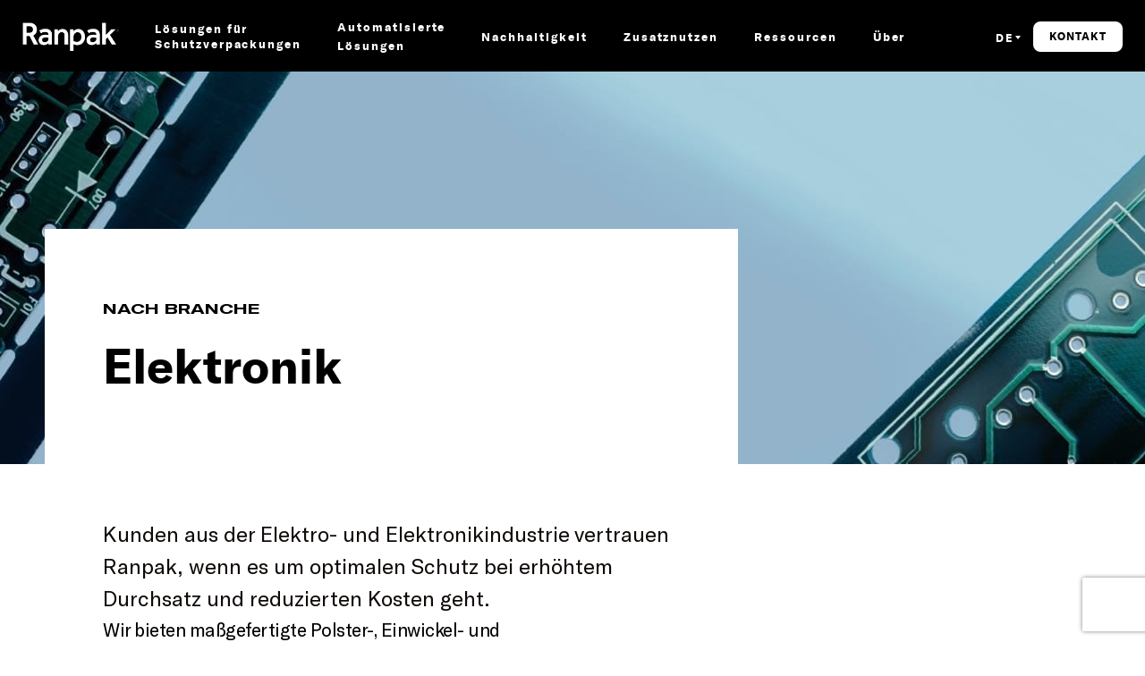

--- FILE ---
content_type: text/html; charset=UTF-8
request_url: https://www.ranpak.com/de/industry/electronics/
body_size: 2194
content:
<!DOCTYPE html>
<html lang="en">
<head>
    <meta charset="utf-8">
    <meta name="viewport" content="width=device-width, initial-scale=1">
    <title></title>
    <style>
        body {
            font-family: "Arial";
        }
    </style>
    <script type="text/javascript">
    window.awsWafCookieDomainList = [];
    window.gokuProps = {
"key":"AQIDAHjcYu/GjX+QlghicBgQ/7bFaQZ+m5FKCMDnO+vTbNg96AEh6pDyXuONsH4oQYNUbDw8AAAAfjB8BgkqhkiG9w0BBwagbzBtAgEAMGgGCSqGSIb3DQEHATAeBglghkgBZQMEAS4wEQQMTOJHDlXKllotMAntAgEQgDuV5QrJf195BbmVjt3hm5Um0PdMyd03QM6yDefbz+d42R78Tv/McP+4qw4We9q/VJV+GW7vX1QdahFw1A==",
          "iv":"CgAE4zP6FwAAABNJ",
          "context":"Z/6viySQt9xXLtrcL56jLxPYok/nDjBXDLslO+yq7LKipsuQgvg4QpZrG/u6V3ZFio9cTuOMyGp2N/sefaYffeQnOGUmyWzZ+gO4Sf/YgUp0femaEYbCVQ/iVtZyN1BRBNlx0ZaC6HQaIBlVuThJxirx6iR3pWPed3CqV7Az10Yy3gpXN1jqv5yWKN9xOhHDprkyhNJhE26C04y/2TfPsKbBaWup9csTZmbftLfF2ebPuopMmGtnyxGSFYGClpKC2kCHqdXQ7EFQhIq/2ocsvMZPQ4Twnytbb6H2uEJawf0Avt+kb7A2RwjDwd0qHh/KnsRr9HYzmEjg2GBUF7DTVnAb9Emt4TilLayE68NK6NTayBHzz2n/99bx5qgLDI63VKiWC2EpUaBT0qD+6AlctngW5nj0by5Z+K7pmraxvPsILHWD/nK3VphH1IEf3oNGAfVe1zsV6K+rNxas6SRaFhA8I8WMeFTjJZC0eXwPxjVdtideUKu6VGDaEvySdX8T/qEAGUxsJL7jVK7s4gh/6bFjf95ysGUWZ++xg6Y8Z2PuOHY52PfFTmWCvaOsQFSKxgoyfuXnZ0ZPGOV6Fuo0d+Km1szfomQDSsb+bRDBcbyuq6Y9WKh2zrkhAhO4pkS2a2n0PmEr2T4Lvow6IKFay1XdHTXfR7Vuoa+9Pylo+x4+LZ07qYDFb+65/Tt5gJbEXqd4EiFswtmrV7M4jlgKhv43OLU24NQGaahZLEDALEL9NP1NA2GW0KMmrvTCGY5BcLWAuM7BpF8Rr8vjMM8="
};
    </script>
    <script src="https://7b97cbc95ca1.c067d702.us-east-1.token.awswaf.com/7b97cbc95ca1/9d6e07766cd4/c0a8f2e8abfb/challenge.js"></script>
</head>
<body>
    <div id="challenge-container"></div>
    <script type="text/javascript">
        AwsWafIntegration.saveReferrer();
        AwsWafIntegration.checkForceRefresh().then((forceRefresh) => {
            if (forceRefresh) {
                AwsWafIntegration.forceRefreshToken().then(() => {
                    window.location.reload(true);
                });
            } else {
                AwsWafIntegration.getToken().then(() => {
                    window.location.reload(true);
                });
            }
        });
    </script>
    <noscript>
        <h1>JavaScript is disabled</h1>
        In order to continue, we need to verify that you're not a robot.
        This requires JavaScript. Enable JavaScript and then reload the page.
    </noscript>
</body>
</html>

--- FILE ---
content_type: text/html; charset=UTF-8
request_url: https://www.ranpak.com/de/industry/electronics/
body_size: 24254
content:
<!DOCTYPE html>
<html lang="de-DE">

<head>
    <meta charset="UTF-8">
<script type="text/javascript">
/* <![CDATA[ */

//----------------------------------------------------------
//------ JAVASCRIPT HOOK FUNCTIONS FOR GRAVITY FORMS -------
//----------------------------------------------------------

if ( ! gform ) {
	document.addEventListener( 'gform_main_scripts_loaded', function() { gform.scriptsLoaded = true; } );
	document.addEventListener( 'gform/theme/scripts_loaded', function() { gform.themeScriptsLoaded = true; } );
	window.addEventListener( 'DOMContentLoaded', function() { gform.domLoaded = true; } );

	var gform = {
		domLoaded: false,
		scriptsLoaded: false,
		themeScriptsLoaded: false,
		isFormEditor: () => typeof InitializeEditor === 'function',

		/**
		 * @deprecated 2.9 the use of initializeOnLoaded in the form editor context is deprecated.
		 * @remove-in 4.0 this function will not check for gform.isFormEditor().
		 */
		callIfLoaded: function ( fn ) {
			if ( gform.domLoaded && gform.scriptsLoaded && ( gform.themeScriptsLoaded || gform.isFormEditor() ) ) {
				if ( gform.isFormEditor() ) {
					console.warn( 'The use of gform.initializeOnLoaded() is deprecated in the form editor context and will be removed in Gravity Forms 3.1.' );
				}
				fn();
				return true;
			}
			return false;
		},

		/**
		 * Call a function when all scripts are loaded
		 *
		 * @param function fn the callback function to call when all scripts are loaded
		 *
		 * @returns void
		 */
		initializeOnLoaded: function( fn ) {
			if ( ! gform.callIfLoaded( fn ) ) {
				document.addEventListener( 'gform_main_scripts_loaded', () => { gform.scriptsLoaded = true; gform.callIfLoaded( fn ); } );
				document.addEventListener( 'gform/theme/scripts_loaded', () => { gform.themeScriptsLoaded = true; gform.callIfLoaded( fn ); } );
				window.addEventListener( 'DOMContentLoaded', () => { gform.domLoaded = true; gform.callIfLoaded( fn ); } );
			}
		},

		hooks: { action: {}, filter: {} },
		addAction: function( action, callable, priority, tag ) {
			gform.addHook( 'action', action, callable, priority, tag );
		},
		addFilter: function( action, callable, priority, tag ) {
			gform.addHook( 'filter', action, callable, priority, tag );
		},
		doAction: function( action ) {
			gform.doHook( 'action', action, arguments );
		},
		applyFilters: function( action ) {
			return gform.doHook( 'filter', action, arguments );
		},
		removeAction: function( action, tag ) {
			gform.removeHook( 'action', action, tag );
		},
		removeFilter: function( action, priority, tag ) {
			gform.removeHook( 'filter', action, priority, tag );
		},
		addHook: function( hookType, action, callable, priority, tag ) {
			if ( undefined == gform.hooks[hookType][action] ) {
				gform.hooks[hookType][action] = [];
			}
			var hooks = gform.hooks[hookType][action];
			if ( undefined == tag ) {
				tag = action + '_' + hooks.length;
			}
			if( priority == undefined ){
				priority = 10;
			}

			gform.hooks[hookType][action].push( { tag:tag, callable:callable, priority:priority } );
		},
		doHook: function( hookType, action, args ) {

			// splice args from object into array and remove first index which is the hook name
			args = Array.prototype.slice.call(args, 1);

			if ( undefined != gform.hooks[hookType][action] ) {
				var hooks = gform.hooks[hookType][action], hook;
				//sort by priority
				hooks.sort(function(a,b){return a["priority"]-b["priority"]});

				hooks.forEach( function( hookItem ) {
					hook = hookItem.callable;

					if(typeof hook != 'function')
						hook = window[hook];
					if ( 'action' == hookType ) {
						hook.apply(null, args);
					} else {
						args[0] = hook.apply(null, args);
					}
				} );
			}
			if ( 'filter'==hookType ) {
				return args[0];
			}
		},
		removeHook: function( hookType, action, priority, tag ) {
			if ( undefined != gform.hooks[hookType][action] ) {
				var hooks = gform.hooks[hookType][action];
				hooks = hooks.filter( function(hook, index, arr) {
					var removeHook = (undefined==tag||tag==hook.tag) && (undefined==priority||priority==hook.priority);
					return !removeHook;
				} );
				gform.hooks[hookType][action] = hooks;
			}
		}
	};
}

/* ]]> */
</script>

    <meta name="viewport" content="width=device-width, initial-scale=1, shrink-to-fit=no">
    <meta name="theme-color" content="#0297db">
    <meta name="msapplication-navbutton-color" content="#0297db">
    <meta name="apple-mobile-web-app-status-bar-style" content="#0297db">
    <meta name="naver-site-verification" content="a29421f6ca54424682580d7f8323108caaf1c609" />

    <meta name='robots' content='index, follow, max-image-preview:large, max-snippet:-1, max-video-preview:-1' />
	<style>img:is([sizes="auto" i], [sizes^="auto," i]) { contain-intrinsic-size: 3000px 1500px }</style>
	<link rel="alternate" href="https://www.ranpak.com/br/industry/electronics/" hreflang="pt-BR" />
<link rel="alternate" href="https://www.ranpak.com/de/industry/electronics/" hreflang="de" />
<link rel="alternate" href="https://www.ranpak.com/es/industry/electronics/" hreflang="es-ES" />
<link rel="alternate" href="https://www.ranpak.com/essa/industry/electronics/" hreflang="es-MX" />
<link rel="alternate" href="https://www.ranpak.com/fr/industry/electronics/" hreflang="fr" />
<link rel="alternate" href="https://www.ranpak.com/it/industry/electronics/" hreflang="it" />
<link rel="alternate" href="https://www.ranpak.com/jp/industry/%e9%9b%bb%e5%8c%96%e8%a3%bd%e5%93%81/" hreflang="ja" />
<link rel="alternate" href="https://www.ranpak.com/kr/industry/electronics/" hreflang="ko" />
<link rel="alternate" href="https://www.ranpak.com/nl/industry/electronics/" hreflang="nl" />
<link rel="alternate" href="https://www.ranpak.com/pl/industry/electronics/" hreflang="pl" />
<link rel="alternate" href="https://www.ranpak.com/pt/industry/electronics/" hreflang="pt-PT" />
<link rel="alternate" href="https://www.ranpak.com/uk/industry/electronics/" hreflang="en-GB" />
<link rel="alternate" href="https://www.ranpak.com/industry/electronics/" hreflang="en-US" />

	<!-- This site is optimized with the Yoast SEO plugin v26.6 - https://yoast.com/wordpress/plugins/seo/ -->
	<title>Elektronik | Ranpak</title>
	<link rel="canonical" href="https://www.ranpak.com/de/industry/electronics/" />
	<meta property="og:locale" content="de_DE" />
	<meta property="og:locale:alternate" content="pt_BR" />
	<meta property="og:locale:alternate" content="es_ES" />
	<meta property="og:locale:alternate" content="es_MX" />
	<meta property="og:locale:alternate" content="fr_FR" />
	<meta property="og:locale:alternate" content="it_IT" />
	<meta property="og:locale:alternate" content="ja_JP" />
	<meta property="og:locale:alternate" content="ko_KR" />
	<meta property="og:locale:alternate" content="nl_NL" />
	<meta property="og:locale:alternate" content="pl_PL" />
	<meta property="og:locale:alternate" content="pt_PT" />
	<meta property="og:locale:alternate" content="en_GB" />
	<meta property="og:locale:alternate" content="en_US" />
	<meta property="og:type" content="article" />
	<meta property="og:title" content="Elektronik | Ranpak" />
	<meta property="og:description" content="Optimaler Schutz und reduzierte Kosten für jede Art von Elektronikanwendung." />
	<meta property="og:url" content="https://www.ranpak.com/de/industry/electronics/" />
	<meta property="og:site_name" content="Ranpak" />
	<meta property="article:modified_time" content="2024-11-12T19:17:01+00:00" />
	<meta property="og:image" content="https://dfsq75occxs9x.cloudfront.net/uploads/2019/11/image-mask-7-3.jpg" />
	<meta property="og:image:width" content="1440" />
	<meta property="og:image:height" content="519" />
	<meta property="og:image:type" content="image/jpeg" />
	<meta name="twitter:card" content="summary_large_image" />
	<meta name="twitter:site" content="@Ranpak_Global" />
	<meta name="twitter:label1" content="Est. reading time" />
	<meta name="twitter:data1" content="1 minute" />
	<script type="application/ld+json" class="yoast-schema-graph">{"@context":"https://schema.org","@graph":[{"@type":"WebPage","@id":"https://www.ranpak.com/de/industry/electronics/","url":"https://www.ranpak.com/de/industry/electronics/","name":"Elektronik | Ranpak","isPartOf":{"@id":"https://www.ranpak.com/de/#website"},"primaryImageOfPage":{"@id":"https://www.ranpak.com/de/industry/electronics/#primaryimage"},"image":{"@id":"https://www.ranpak.com/de/industry/electronics/#primaryimage"},"thumbnailUrl":"https://dfsq75occxs9x.cloudfront.net/uploads/2019/11/image-mask-7-3.jpg","datePublished":"2019-11-07T15:59:36+00:00","dateModified":"2024-11-12T19:17:01+00:00","breadcrumb":{"@id":"https://www.ranpak.com/de/industry/electronics/#breadcrumb"},"inLanguage":"de-DE","potentialAction":[{"@type":"ReadAction","target":["https://www.ranpak.com/de/industry/electronics/"]}]},{"@type":"ImageObject","inLanguage":"de-DE","@id":"https://www.ranpak.com/de/industry/electronics/#primaryimage","url":"https://dfsq75occxs9x.cloudfront.net/uploads/2019/11/image-mask-7-3.jpg","contentUrl":"https://dfsq75occxs9x.cloudfront.net/uploads/2019/11/image-mask-7-3.jpg","width":1440,"height":519},{"@type":"BreadcrumbList","@id":"https://www.ranpak.com/de/industry/electronics/#breadcrumb","itemListElement":[{"@type":"ListItem","position":1,"name":"Home","item":"https://www.ranpak.com/de/"},{"@type":"ListItem","position":2,"name":"Elektronik"}]},{"@type":"WebSite","@id":"https://www.ranpak.com/de/#website","url":"https://www.ranpak.com/de/","name":"Ranpak","description":"Personalized packaging solutions for every product","potentialAction":[{"@type":"SearchAction","target":{"@type":"EntryPoint","urlTemplate":"https://www.ranpak.com/de/?s={search_term_string}"},"query-input":{"@type":"PropertyValueSpecification","valueRequired":true,"valueName":"search_term_string"}}],"inLanguage":"de-DE"}]}</script>
	<!-- / Yoast SEO plugin. -->


<link rel='dns-prefetch' href='//js.hsforms.net' />
<link rel='dns-prefetch' href='//www.google.com' />
<link rel='dns-prefetch' href='//dfsq75occxs9x.cloudfront.net' />
<script type="text/javascript">
/* <![CDATA[ */
window._wpemojiSettings = {"baseUrl":"https:\/\/s.w.org\/images\/core\/emoji\/16.0.1\/72x72\/","ext":".png","svgUrl":"https:\/\/s.w.org\/images\/core\/emoji\/16.0.1\/svg\/","svgExt":".svg","source":{"wpemoji":"https:\/\/www.ranpak.com\/wp\/wp-includes\/js\/wp-emoji.js?ver=6.8.3","twemoji":"https:\/\/www.ranpak.com\/wp\/wp-includes\/js\/twemoji.js?ver=6.8.3"}};
/**
 * @output wp-includes/js/wp-emoji-loader.js
 */

/**
 * Emoji Settings as exported in PHP via _print_emoji_detection_script().
 * @typedef WPEmojiSettings
 * @type {object}
 * @property {?object} source
 * @property {?string} source.concatemoji
 * @property {?string} source.twemoji
 * @property {?string} source.wpemoji
 * @property {?boolean} DOMReady
 * @property {?Function} readyCallback
 */

/**
 * Support tests.
 * @typedef SupportTests
 * @type {object}
 * @property {?boolean} flag
 * @property {?boolean} emoji
 */

/**
 * IIFE to detect emoji support and load Twemoji if needed.
 *
 * @param {Window} window
 * @param {Document} document
 * @param {WPEmojiSettings} settings
 */
( function wpEmojiLoader( window, document, settings ) {
	if ( typeof Promise === 'undefined' ) {
		return;
	}

	var sessionStorageKey = 'wpEmojiSettingsSupports';
	var tests = [ 'flag', 'emoji' ];

	/**
	 * Checks whether the browser supports offloading to a Worker.
	 *
	 * @since 6.3.0
	 *
	 * @private
	 *
	 * @returns {boolean}
	 */
	function supportsWorkerOffloading() {
		return (
			typeof Worker !== 'undefined' &&
			typeof OffscreenCanvas !== 'undefined' &&
			typeof URL !== 'undefined' &&
			URL.createObjectURL &&
			typeof Blob !== 'undefined'
		);
	}

	/**
	 * @typedef SessionSupportTests
	 * @type {object}
	 * @property {number} timestamp
	 * @property {SupportTests} supportTests
	 */

	/**
	 * Get support tests from session.
	 *
	 * @since 6.3.0
	 *
	 * @private
	 *
	 * @returns {?SupportTests} Support tests, or null if not set or older than 1 week.
	 */
	function getSessionSupportTests() {
		try {
			/** @type {SessionSupportTests} */
			var item = JSON.parse(
				sessionStorage.getItem( sessionStorageKey )
			);
			if (
				typeof item === 'object' &&
				typeof item.timestamp === 'number' &&
				new Date().valueOf() < item.timestamp + 604800 && // Note: Number is a week in seconds.
				typeof item.supportTests === 'object'
			) {
				return item.supportTests;
			}
		} catch ( e ) {}
		return null;
	}

	/**
	 * Persist the supports in session storage.
	 *
	 * @since 6.3.0
	 *
	 * @private
	 *
	 * @param {SupportTests} supportTests Support tests.
	 */
	function setSessionSupportTests( supportTests ) {
		try {
			/** @type {SessionSupportTests} */
			var item = {
				supportTests: supportTests,
				timestamp: new Date().valueOf()
			};

			sessionStorage.setItem(
				sessionStorageKey,
				JSON.stringify( item )
			);
		} catch ( e ) {}
	}

	/**
	 * Checks if two sets of Emoji characters render the same visually.
	 *
	 * This is used to determine if the browser is rendering an emoji with multiple data points
	 * correctly. set1 is the emoji in the correct form, using a zero-width joiner. set2 is the emoji
	 * in the incorrect form, using a zero-width space. If the two sets render the same, then the browser
	 * does not support the emoji correctly.
	 *
	 * This function may be serialized to run in a Worker. Therefore, it cannot refer to variables from the containing
	 * scope. Everything must be passed by parameters.
	 *
	 * @since 4.9.0
	 *
	 * @private
	 *
	 * @param {CanvasRenderingContext2D} context 2D Context.
	 * @param {string} set1 Set of Emoji to test.
	 * @param {string} set2 Set of Emoji to test.
	 *
	 * @return {boolean} True if the two sets render the same.
	 */
	function emojiSetsRenderIdentically( context, set1, set2 ) {
		// Cleanup from previous test.
		context.clearRect( 0, 0, context.canvas.width, context.canvas.height );
		context.fillText( set1, 0, 0 );
		var rendered1 = new Uint32Array(
			context.getImageData(
				0,
				0,
				context.canvas.width,
				context.canvas.height
			).data
		);

		// Cleanup from previous test.
		context.clearRect( 0, 0, context.canvas.width, context.canvas.height );
		context.fillText( set2, 0, 0 );
		var rendered2 = new Uint32Array(
			context.getImageData(
				0,
				0,
				context.canvas.width,
				context.canvas.height
			).data
		);

		return rendered1.every( function ( rendered2Data, index ) {
			return rendered2Data === rendered2[ index ];
		} );
	}

	/**
	 * Checks if the center point of a single emoji is empty.
	 *
	 * This is used to determine if the browser is rendering an emoji with a single data point
	 * correctly. The center point of an incorrectly rendered emoji will be empty. A correctly
	 * rendered emoji will have a non-zero value at the center point.
	 *
	 * This function may be serialized to run in a Worker. Therefore, it cannot refer to variables from the containing
	 * scope. Everything must be passed by parameters.
	 *
	 * @since 6.8.2
	 *
	 * @private
	 *
	 * @param {CanvasRenderingContext2D} context 2D Context.
	 * @param {string} emoji Emoji to test.
	 *
	 * @return {boolean} True if the center point is empty.
	 */
	function emojiRendersEmptyCenterPoint( context, emoji ) {
		// Cleanup from previous test.
		context.clearRect( 0, 0, context.canvas.width, context.canvas.height );
		context.fillText( emoji, 0, 0 );

		// Test if the center point (16, 16) is empty (0,0,0,0).
		var centerPoint = context.getImageData(16, 16, 1, 1);
		for ( var i = 0; i < centerPoint.data.length; i++ ) {
			if ( centerPoint.data[ i ] !== 0 ) {
				// Stop checking the moment it's known not to be empty.
				return false;
			}
		}

		return true;
	}

	/**
	 * Determines if the browser properly renders Emoji that Twemoji can supplement.
	 *
	 * This function may be serialized to run in a Worker. Therefore, it cannot refer to variables from the containing
	 * scope. Everything must be passed by parameters.
	 *
	 * @since 4.2.0
	 *
	 * @private
	 *
	 * @param {CanvasRenderingContext2D} context 2D Context.
	 * @param {string} type Whether to test for support of "flag" or "emoji".
	 * @param {Function} emojiSetsRenderIdentically Reference to emojiSetsRenderIdentically function, needed due to minification.
	 * @param {Function} emojiRendersEmptyCenterPoint Reference to emojiRendersEmptyCenterPoint function, needed due to minification.
	 *
	 * @return {boolean} True if the browser can render emoji, false if it cannot.
	 */
	function browserSupportsEmoji( context, type, emojiSetsRenderIdentically, emojiRendersEmptyCenterPoint ) {
		var isIdentical;

		switch ( type ) {
			case 'flag':
				/*
				 * Test for Transgender flag compatibility. Added in Unicode 13.
				 *
				 * To test for support, we try to render it, and compare the rendering to how it would look if
				 * the browser doesn't render it correctly (white flag emoji + transgender symbol).
				 */
				isIdentical = emojiSetsRenderIdentically(
					context,
					'\uD83C\uDFF3\uFE0F\u200D\u26A7\uFE0F', // as a zero-width joiner sequence
					'\uD83C\uDFF3\uFE0F\u200B\u26A7\uFE0F' // separated by a zero-width space
				);

				if ( isIdentical ) {
					return false;
				}

				/*
				 * Test for Sark flag compatibility. This is the least supported of the letter locale flags,
				 * so gives us an easy test for full support.
				 *
				 * To test for support, we try to render it, and compare the rendering to how it would look if
				 * the browser doesn't render it correctly ([C] + [Q]).
				 */
				isIdentical = emojiSetsRenderIdentically(
					context,
					'\uD83C\uDDE8\uD83C\uDDF6', // as the sequence of two code points
					'\uD83C\uDDE8\u200B\uD83C\uDDF6' // as the two code points separated by a zero-width space
				);

				if ( isIdentical ) {
					return false;
				}

				/*
				 * Test for English flag compatibility. England is a country in the United Kingdom, it
				 * does not have a two letter locale code but rather a five letter sub-division code.
				 *
				 * To test for support, we try to render it, and compare the rendering to how it would look if
				 * the browser doesn't render it correctly (black flag emoji + [G] + [B] + [E] + [N] + [G]).
				 */
				isIdentical = emojiSetsRenderIdentically(
					context,
					// as the flag sequence
					'\uD83C\uDFF4\uDB40\uDC67\uDB40\uDC62\uDB40\uDC65\uDB40\uDC6E\uDB40\uDC67\uDB40\uDC7F',
					// with each code point separated by a zero-width space
					'\uD83C\uDFF4\u200B\uDB40\uDC67\u200B\uDB40\uDC62\u200B\uDB40\uDC65\u200B\uDB40\uDC6E\u200B\uDB40\uDC67\u200B\uDB40\uDC7F'
				);

				return ! isIdentical;
			case 'emoji':
				/*
				 * Does Emoji 16.0 cause the browser to go splat?
				 *
				 * To test for Emoji 16.0 support, try to render a new emoji: Splatter.
				 *
				 * The splatter emoji is a single code point emoji. Testing for browser support
				 * required testing the center point of the emoji to see if it is empty.
				 *
				 * 0xD83E 0xDEDF (\uD83E\uDEDF) == 🫟 Splatter.
				 *
				 * When updating this test, please ensure that the emoji is either a single code point
				 * or switch to using the emojiSetsRenderIdentically function and testing with a zero-width
				 * joiner vs a zero-width space.
				 */
				var notSupported = emojiRendersEmptyCenterPoint( context, '\uD83E\uDEDF' );
				return ! notSupported;
		}

		return false;
	}

	/**
	 * Checks emoji support tests.
	 *
	 * This function may be serialized to run in a Worker. Therefore, it cannot refer to variables from the containing
	 * scope. Everything must be passed by parameters.
	 *
	 * @since 6.3.0
	 *
	 * @private
	 *
	 * @param {string[]} tests Tests.
	 * @param {Function} browserSupportsEmoji Reference to browserSupportsEmoji function, needed due to minification.
	 * @param {Function} emojiSetsRenderIdentically Reference to emojiSetsRenderIdentically function, needed due to minification.
	 * @param {Function} emojiRendersEmptyCenterPoint Reference to emojiRendersEmptyCenterPoint function, needed due to minification.
	 *
	 * @return {SupportTests} Support tests.
	 */
	function testEmojiSupports( tests, browserSupportsEmoji, emojiSetsRenderIdentically, emojiRendersEmptyCenterPoint ) {
		var canvas;
		if (
			typeof WorkerGlobalScope !== 'undefined' &&
			self instanceof WorkerGlobalScope
		) {
			canvas = new OffscreenCanvas( 300, 150 ); // Dimensions are default for HTMLCanvasElement.
		} else {
			canvas = document.createElement( 'canvas' );
		}

		var context = canvas.getContext( '2d', { willReadFrequently: true } );

		/*
		 * Chrome on OS X added native emoji rendering in M41. Unfortunately,
		 * it doesn't work when the font is bolder than 500 weight. So, we
		 * check for bold rendering support to avoid invisible emoji in Chrome.
		 */
		context.textBaseline = 'top';
		context.font = '600 32px Arial';

		var supports = {};
		tests.forEach( function ( test ) {
			supports[ test ] = browserSupportsEmoji( context, test, emojiSetsRenderIdentically, emojiRendersEmptyCenterPoint );
		} );
		return supports;
	}

	/**
	 * Adds a script to the head of the document.
	 *
	 * @ignore
	 *
	 * @since 4.2.0
	 *
	 * @param {string} src The url where the script is located.
	 *
	 * @return {void}
	 */
	function addScript( src ) {
		var script = document.createElement( 'script' );
		script.src = src;
		script.defer = true;
		document.head.appendChild( script );
	}

	settings.supports = {
		everything: true,
		everythingExceptFlag: true
	};

	// Create a promise for DOMContentLoaded since the worker logic may finish after the event has fired.
	var domReadyPromise = new Promise( function ( resolve ) {
		document.addEventListener( 'DOMContentLoaded', resolve, {
			once: true
		} );
	} );

	// Obtain the emoji support from the browser, asynchronously when possible.
	new Promise( function ( resolve ) {
		var supportTests = getSessionSupportTests();
		if ( supportTests ) {
			resolve( supportTests );
			return;
		}

		if ( supportsWorkerOffloading() ) {
			try {
				// Note that the functions are being passed as arguments due to minification.
				var workerScript =
					'postMessage(' +
					testEmojiSupports.toString() +
					'(' +
					[
						JSON.stringify( tests ),
						browserSupportsEmoji.toString(),
						emojiSetsRenderIdentically.toString(),
						emojiRendersEmptyCenterPoint.toString()
					].join( ',' ) +
					'));';
				var blob = new Blob( [ workerScript ], {
					type: 'text/javascript'
				} );
				var worker = new Worker( URL.createObjectURL( blob ), { name: 'wpTestEmojiSupports' } );
				worker.onmessage = function ( event ) {
					supportTests = event.data;
					setSessionSupportTests( supportTests );
					worker.terminate();
					resolve( supportTests );
				};
				return;
			} catch ( e ) {}
		}

		supportTests = testEmojiSupports( tests, browserSupportsEmoji, emojiSetsRenderIdentically, emojiRendersEmptyCenterPoint );
		setSessionSupportTests( supportTests );
		resolve( supportTests );
	} )
		// Once the browser emoji support has been obtained from the session, finalize the settings.
		.then( function ( supportTests ) {
			/*
			 * Tests the browser support for flag emojis and other emojis, and adjusts the
			 * support settings accordingly.
			 */
			for ( var test in supportTests ) {
				settings.supports[ test ] = supportTests[ test ];

				settings.supports.everything =
					settings.supports.everything && settings.supports[ test ];

				if ( 'flag' !== test ) {
					settings.supports.everythingExceptFlag =
						settings.supports.everythingExceptFlag &&
						settings.supports[ test ];
				}
			}

			settings.supports.everythingExceptFlag =
				settings.supports.everythingExceptFlag &&
				! settings.supports.flag;

			// Sets DOMReady to false and assigns a ready function to settings.
			settings.DOMReady = false;
			settings.readyCallback = function () {
				settings.DOMReady = true;
			};
		} )
		.then( function () {
			return domReadyPromise;
		} )
		.then( function () {
			// When the browser can not render everything we need to load a polyfill.
			if ( ! settings.supports.everything ) {
				settings.readyCallback();

				var src = settings.source || {};

				if ( src.concatemoji ) {
					addScript( src.concatemoji );
				} else if ( src.wpemoji && src.twemoji ) {
					addScript( src.twemoji );
					addScript( src.wpemoji );
				}
			}
		} );
} )( window, document, window._wpemojiSettings );

/* ]]> */
</script>
<link rel='stylesheet' id='tribe-events-pro-mini-calendar-block-styles-css' href='https://www.ranpak.com/wp-content/plugins/events-calendar-pro/build/css/tribe-events-pro-mini-calendar-block.css?ver=7.7.12' type='text/css' media='all' />
<style id='wp-emoji-styles-inline-css' type='text/css'>

	img.wp-smiley, img.emoji {
		display: inline !important;
		border: none !important;
		box-shadow: none !important;
		height: 1em !important;
		width: 1em !important;
		margin: 0 0.07em !important;
		vertical-align: -0.1em !important;
		background: none !important;
		padding: 0 !important;
	}
</style>
<link rel='stylesheet' id='wp-block-library-css' href='https://www.ranpak.com/wp/wp-includes/css/dist/block-library/style.css?ver=6.8.3' type='text/css' media='all' />
<style id='classic-theme-styles-inline-css' type='text/css'>
/**
 * These rules are needed for backwards compatibility.
 * They should match the button element rules in the base theme.json file.
 */
.wp-block-button__link {
	color: #ffffff;
	background-color: #32373c;
	border-radius: 9999px; /* 100% causes an oval, but any explicit but really high value retains the pill shape. */

	/* This needs a low specificity so it won't override the rules from the button element if defined in theme.json. */
	box-shadow: none;
	text-decoration: none;

	/* The extra 2px are added to size solids the same as the outline versions.*/
	padding: calc(0.667em + 2px) calc(1.333em + 2px);

	font-size: 1.125em;
}

.wp-block-file__button {
	background: #32373c;
	color: #ffffff;
	text-decoration: none;
}

</style>
<style id='safe-svg-svg-icon-style-inline-css' type='text/css'>
.safe-svg-cover{text-align:center}.safe-svg-cover .safe-svg-inside{display:inline-block;max-width:100%}.safe-svg-cover svg{fill:currentColor;height:100%;max-height:100%;max-width:100%;width:100%}

</style>
<style id='global-styles-inline-css' type='text/css'>
:root{--wp--preset--aspect-ratio--square: 1;--wp--preset--aspect-ratio--4-3: 4/3;--wp--preset--aspect-ratio--3-4: 3/4;--wp--preset--aspect-ratio--3-2: 3/2;--wp--preset--aspect-ratio--2-3: 2/3;--wp--preset--aspect-ratio--16-9: 16/9;--wp--preset--aspect-ratio--9-16: 9/16;--wp--preset--color--black: #000000;--wp--preset--color--cyan-bluish-gray: #abb8c3;--wp--preset--color--white: #ffffff;--wp--preset--color--pale-pink: #f78da7;--wp--preset--color--vivid-red: #cf2e2e;--wp--preset--color--luminous-vivid-orange: #ff6900;--wp--preset--color--luminous-vivid-amber: #fcb900;--wp--preset--color--light-green-cyan: #7bdcb5;--wp--preset--color--vivid-green-cyan: #00d084;--wp--preset--color--pale-cyan-blue: #8ed1fc;--wp--preset--color--vivid-cyan-blue: #0693e3;--wp--preset--color--vivid-purple: #9b51e0;--wp--preset--gradient--vivid-cyan-blue-to-vivid-purple: linear-gradient(135deg,rgba(6,147,227,1) 0%,rgb(155,81,224) 100%);--wp--preset--gradient--light-green-cyan-to-vivid-green-cyan: linear-gradient(135deg,rgb(122,220,180) 0%,rgb(0,208,130) 100%);--wp--preset--gradient--luminous-vivid-amber-to-luminous-vivid-orange: linear-gradient(135deg,rgba(252,185,0,1) 0%,rgba(255,105,0,1) 100%);--wp--preset--gradient--luminous-vivid-orange-to-vivid-red: linear-gradient(135deg,rgba(255,105,0,1) 0%,rgb(207,46,46) 100%);--wp--preset--gradient--very-light-gray-to-cyan-bluish-gray: linear-gradient(135deg,rgb(238,238,238) 0%,rgb(169,184,195) 100%);--wp--preset--gradient--cool-to-warm-spectrum: linear-gradient(135deg,rgb(74,234,220) 0%,rgb(151,120,209) 20%,rgb(207,42,186) 40%,rgb(238,44,130) 60%,rgb(251,105,98) 80%,rgb(254,248,76) 100%);--wp--preset--gradient--blush-light-purple: linear-gradient(135deg,rgb(255,206,236) 0%,rgb(152,150,240) 100%);--wp--preset--gradient--blush-bordeaux: linear-gradient(135deg,rgb(254,205,165) 0%,rgb(254,45,45) 50%,rgb(107,0,62) 100%);--wp--preset--gradient--luminous-dusk: linear-gradient(135deg,rgb(255,203,112) 0%,rgb(199,81,192) 50%,rgb(65,88,208) 100%);--wp--preset--gradient--pale-ocean: linear-gradient(135deg,rgb(255,245,203) 0%,rgb(182,227,212) 50%,rgb(51,167,181) 100%);--wp--preset--gradient--electric-grass: linear-gradient(135deg,rgb(202,248,128) 0%,rgb(113,206,126) 100%);--wp--preset--gradient--midnight: linear-gradient(135deg,rgb(2,3,129) 0%,rgb(40,116,252) 100%);--wp--preset--font-size--small: 13px;--wp--preset--font-size--medium: 20px;--wp--preset--font-size--large: 36px;--wp--preset--font-size--x-large: 42px;--wp--preset--spacing--20: 0.44rem;--wp--preset--spacing--30: 0.67rem;--wp--preset--spacing--40: 1rem;--wp--preset--spacing--50: 1.5rem;--wp--preset--spacing--60: 2.25rem;--wp--preset--spacing--70: 3.38rem;--wp--preset--spacing--80: 5.06rem;--wp--preset--shadow--natural: 6px 6px 9px rgba(0, 0, 0, 0.2);--wp--preset--shadow--deep: 12px 12px 50px rgba(0, 0, 0, 0.4);--wp--preset--shadow--sharp: 6px 6px 0px rgba(0, 0, 0, 0.2);--wp--preset--shadow--outlined: 6px 6px 0px -3px rgba(255, 255, 255, 1), 6px 6px rgba(0, 0, 0, 1);--wp--preset--shadow--crisp: 6px 6px 0px rgba(0, 0, 0, 1);}:where(.is-layout-flex){gap: 0.5em;}:where(.is-layout-grid){gap: 0.5em;}body .is-layout-flex{display: flex;}.is-layout-flex{flex-wrap: wrap;align-items: center;}.is-layout-flex > :is(*, div){margin: 0;}body .is-layout-grid{display: grid;}.is-layout-grid > :is(*, div){margin: 0;}:where(.wp-block-columns.is-layout-flex){gap: 2em;}:where(.wp-block-columns.is-layout-grid){gap: 2em;}:where(.wp-block-post-template.is-layout-flex){gap: 1.25em;}:where(.wp-block-post-template.is-layout-grid){gap: 1.25em;}.has-black-color{color: var(--wp--preset--color--black) !important;}.has-cyan-bluish-gray-color{color: var(--wp--preset--color--cyan-bluish-gray) !important;}.has-white-color{color: var(--wp--preset--color--white) !important;}.has-pale-pink-color{color: var(--wp--preset--color--pale-pink) !important;}.has-vivid-red-color{color: var(--wp--preset--color--vivid-red) !important;}.has-luminous-vivid-orange-color{color: var(--wp--preset--color--luminous-vivid-orange) !important;}.has-luminous-vivid-amber-color{color: var(--wp--preset--color--luminous-vivid-amber) !important;}.has-light-green-cyan-color{color: var(--wp--preset--color--light-green-cyan) !important;}.has-vivid-green-cyan-color{color: var(--wp--preset--color--vivid-green-cyan) !important;}.has-pale-cyan-blue-color{color: var(--wp--preset--color--pale-cyan-blue) !important;}.has-vivid-cyan-blue-color{color: var(--wp--preset--color--vivid-cyan-blue) !important;}.has-vivid-purple-color{color: var(--wp--preset--color--vivid-purple) !important;}.has-black-background-color{background-color: var(--wp--preset--color--black) !important;}.has-cyan-bluish-gray-background-color{background-color: var(--wp--preset--color--cyan-bluish-gray) !important;}.has-white-background-color{background-color: var(--wp--preset--color--white) !important;}.has-pale-pink-background-color{background-color: var(--wp--preset--color--pale-pink) !important;}.has-vivid-red-background-color{background-color: var(--wp--preset--color--vivid-red) !important;}.has-luminous-vivid-orange-background-color{background-color: var(--wp--preset--color--luminous-vivid-orange) !important;}.has-luminous-vivid-amber-background-color{background-color: var(--wp--preset--color--luminous-vivid-amber) !important;}.has-light-green-cyan-background-color{background-color: var(--wp--preset--color--light-green-cyan) !important;}.has-vivid-green-cyan-background-color{background-color: var(--wp--preset--color--vivid-green-cyan) !important;}.has-pale-cyan-blue-background-color{background-color: var(--wp--preset--color--pale-cyan-blue) !important;}.has-vivid-cyan-blue-background-color{background-color: var(--wp--preset--color--vivid-cyan-blue) !important;}.has-vivid-purple-background-color{background-color: var(--wp--preset--color--vivid-purple) !important;}.has-black-border-color{border-color: var(--wp--preset--color--black) !important;}.has-cyan-bluish-gray-border-color{border-color: var(--wp--preset--color--cyan-bluish-gray) !important;}.has-white-border-color{border-color: var(--wp--preset--color--white) !important;}.has-pale-pink-border-color{border-color: var(--wp--preset--color--pale-pink) !important;}.has-vivid-red-border-color{border-color: var(--wp--preset--color--vivid-red) !important;}.has-luminous-vivid-orange-border-color{border-color: var(--wp--preset--color--luminous-vivid-orange) !important;}.has-luminous-vivid-amber-border-color{border-color: var(--wp--preset--color--luminous-vivid-amber) !important;}.has-light-green-cyan-border-color{border-color: var(--wp--preset--color--light-green-cyan) !important;}.has-vivid-green-cyan-border-color{border-color: var(--wp--preset--color--vivid-green-cyan) !important;}.has-pale-cyan-blue-border-color{border-color: var(--wp--preset--color--pale-cyan-blue) !important;}.has-vivid-cyan-blue-border-color{border-color: var(--wp--preset--color--vivid-cyan-blue) !important;}.has-vivid-purple-border-color{border-color: var(--wp--preset--color--vivid-purple) !important;}.has-vivid-cyan-blue-to-vivid-purple-gradient-background{background: var(--wp--preset--gradient--vivid-cyan-blue-to-vivid-purple) !important;}.has-light-green-cyan-to-vivid-green-cyan-gradient-background{background: var(--wp--preset--gradient--light-green-cyan-to-vivid-green-cyan) !important;}.has-luminous-vivid-amber-to-luminous-vivid-orange-gradient-background{background: var(--wp--preset--gradient--luminous-vivid-amber-to-luminous-vivid-orange) !important;}.has-luminous-vivid-orange-to-vivid-red-gradient-background{background: var(--wp--preset--gradient--luminous-vivid-orange-to-vivid-red) !important;}.has-very-light-gray-to-cyan-bluish-gray-gradient-background{background: var(--wp--preset--gradient--very-light-gray-to-cyan-bluish-gray) !important;}.has-cool-to-warm-spectrum-gradient-background{background: var(--wp--preset--gradient--cool-to-warm-spectrum) !important;}.has-blush-light-purple-gradient-background{background: var(--wp--preset--gradient--blush-light-purple) !important;}.has-blush-bordeaux-gradient-background{background: var(--wp--preset--gradient--blush-bordeaux) !important;}.has-luminous-dusk-gradient-background{background: var(--wp--preset--gradient--luminous-dusk) !important;}.has-pale-ocean-gradient-background{background: var(--wp--preset--gradient--pale-ocean) !important;}.has-electric-grass-gradient-background{background: var(--wp--preset--gradient--electric-grass) !important;}.has-midnight-gradient-background{background: var(--wp--preset--gradient--midnight) !important;}.has-small-font-size{font-size: var(--wp--preset--font-size--small) !important;}.has-medium-font-size{font-size: var(--wp--preset--font-size--medium) !important;}.has-large-font-size{font-size: var(--wp--preset--font-size--large) !important;}.has-x-large-font-size{font-size: var(--wp--preset--font-size--x-large) !important;}
:where(.wp-block-post-template.is-layout-flex){gap: 1.25em;}:where(.wp-block-post-template.is-layout-grid){gap: 1.25em;}
:where(.wp-block-columns.is-layout-flex){gap: 2em;}:where(.wp-block-columns.is-layout-grid){gap: 2em;}
:root :where(.wp-block-pullquote){font-size: 1.5em;line-height: 1.6;}
</style>
<link rel="https://api.w.org/" href="https://www.ranpak.com/wp-json/" /><link rel="alternate" title="JSON" type="application/json" href="https://www.ranpak.com/wp-json/wp/v2/industry/6651" /><link rel="EditURI" type="application/rsd+xml" title="RSD" href="https://www.ranpak.com/wp/xmlrpc.php?rsd" />
<meta name="generator" content="WordPress 6.8.3" />
<link rel='shortlink' href='https://www.ranpak.com/?p=6651' />
<link rel="alternate" title="oEmbed (JSON)" type="application/json+oembed" href="https://www.ranpak.com/wp-json/oembed/1.0/embed?url=https%3A%2F%2Fwww.ranpak.com%2Fde%2Findustry%2Felectronics%2F" />
<link rel="alternate" title="oEmbed (XML)" type="text/xml+oembed" href="https://www.ranpak.com/wp-json/oembed/1.0/embed?url=https%3A%2F%2Fwww.ranpak.com%2Fde%2Findustry%2Felectronics%2F&#038;format=xml" />
<meta name="tec-api-version" content="v1"><meta name="tec-api-origin" content="https://www.ranpak.com"><link rel="alternate" href="https://www.ranpak.com/wp-json/tribe/events/v1/" /><link rel="icon" href="https://dfsq75occxs9x.cloudfront.net/uploads/2019/12/cropped-Ranpak-Favicon-Original-32x32.png" sizes="32x32" />
<link rel="icon" href="https://dfsq75occxs9x.cloudfront.net/uploads/2019/12/cropped-Ranpak-Favicon-Original-192x192.png" sizes="192x192" />
<link rel="apple-touch-icon" href="https://dfsq75occxs9x.cloudfront.net/uploads/2019/12/cropped-Ranpak-Favicon-Original-180x180.png" />
<meta name="msapplication-TileImage" content="https://dfsq75occxs9x.cloudfront.net/uploads/2019/12/cropped-Ranpak-Favicon-Original-270x270.png" />
		<style type="text/css" id="wp-custom-css">
			.box-blacl {
	margin-top: -60px;
}		</style>
		
            <link rel="stylesheet" href="https://www.ranpak.com/wp-content/themes/ranpak/assets/css/style.min.css" />
    
            <!-- Google Tag Manager -->
        <script>
            (function(w, d, s, l, i) {
                w[l] = w[l] || [];
                w[l].push({
                    'gtm.start': new Date().getTime(),
                    event: 'gtm.js'
                });
                var f = d.getElementsByTagName(s)[0],
                    j = d.createElement(s),
                    dl = l != 'dataLayer' ? '&l=' + l : '';
                j.async = true;
                j.src =
                    'https://www.googletagmanager.com/gtm.js?id=' + i + dl;
                f.parentNode.insertBefore(j, f);
            })(window, document, 'script', 'dataLayer', 'GTM-W29Q6CW');
        </script>
        <!-- End Google Tag Manager -->
    
    


    <!-- Start of HubSpot Embed Code -->
    <script type="text/javascript" id="hs-script-loader" async defer src="//js.hs-scripts.com/45960013.js"></script>
    <!-- End of HubSpot Embed Code -->

                <script type="application/ld+json">
            {
                "@context": "https://schema.org",
                "@type": "BlogPosting",
                "mainEntityOfPage": {
                    "@type": "WebPage",
                    "@id": "https://www.ranpak.com/de/industry/electronics/"
                },
                "headline": "Elektronik",
                "image": [],
                "author": {
                    "@type": "Organization",
                    "name": "Ranpak",
                    "url": "https://www.ranpak.com/"
                },
                "publisher": {
                    "@type": "Organization",
                    "name": "Ranpak",
                    "logo": {
                        "@type": "ImageObject",
                        "url": "https://www.ranpak.com/wp-content/themes/ranpak/assets/images/logo-rev.png"
                    }
                },
                "datePublished": "2019-11-07"
            }
        </script>
    </head>

<body class="wp-singular industry-template-default single single-industry postid-6651 wp-theme-ranpak has-hero-background tribe-no-js industry-electronics electronics industry-id-233">
            <!-- Google Tag Manager (noscript) -->
        <noscript><iframe src="https://www.googletagmanager.com/ns.html?id=GTM-W29Q6CW"
                height="0" width="0" style="display:none;visibility:hidden"></iframe></noscript>
        <!-- End Google Tag Manager (noscript) -->
    
        <script>
        var ajax_url = "https://www.ranpak.com/wp/wp-admin/admin-ajax.php";
    </script>
    <main class='page-container'>
                <header class='page-header'>
            <div class='container'>
                <div class='page-header-row row'>
                    <div class='page-header-left col-lg-9'>
                        <a href='https://www.ranpak.com/de/' class='page-header-logo'>
                            <img src='https://www.ranpak.com/wp-content/themes/ranpak/assets/images/logo-rev.png' alt="Ranpak-autofill" />
                        </a>
                                                    <nav class='page-header-nav'>
                                <div class="menu-main-menu-container"><ul id="menu-new-de-menu" class="menu"><li id="menu-item-30055" class="menu-item-multi-line menu-item-tabs menu-item menu-item-type-post_type menu-item-object-page current-menu-ancestor current_page_ancestor menu-item-has-children menu-item-30055"><a href="https://www.ranpak.com/de/solutions/">Lösungen für <span class="desktop-br"><br></span>Schutzverpackungen</a><span class="toggle-icon"><svg xmlns="http://www.w3.org/2000/svg" width="16" height="8" viewBox="0 0 16 8">
    <path fill="none" fill-rule="evenodd" stroke="#FFF" stroke-width="2" d="M0 0l7.866 7.866L15.732 0"/>
</svg></span>
<ul class="sub-menu">
	<li id="menu-item-30056" class="menu-item menu-item-type-custom menu-item-object-custom menu-item-has-children menu-item-30056"><a href="https://www.ranpak.com/de/solutions/#application">Nach Anwendung</a><span class="toggle-icon"><svg xmlns="http://www.w3.org/2000/svg" width="16" height="8" viewBox="0 0 16 8">
    <path fill="none" fill-rule="evenodd" stroke="#FFF" stroke-width="2" d="M0 0l7.866 7.866L15.732 0"/>
</svg></span>
	<ul class="sub-menu">
		<li id="menu-item-30057" class="menu-item menu-item-type-post_type menu-item-object-solution menu-item-30057"><a href="https://www.ranpak.com/de/solutions/void-fill/">Hohlraumfüllung</a><span class="toggle-icon"><svg xmlns="http://www.w3.org/2000/svg" width="16" height="8" viewBox="0 0 16 8">
    <path fill="none" fill-rule="evenodd" stroke="#FFF" stroke-width="2" d="M0 0l7.866 7.866L15.732 0"/>
</svg></span></li>
		<li id="menu-item-30058" class="menu-item menu-item-type-post_type menu-item-object-solution menu-item-30058"><a href="https://www.ranpak.com/de/solutions/cushioning/">Schutzverpackungen</a><span class="toggle-icon"><svg xmlns="http://www.w3.org/2000/svg" width="16" height="8" viewBox="0 0 16 8">
    <path fill="none" fill-rule="evenodd" stroke="#FFF" stroke-width="2" d="M0 0l7.866 7.866L15.732 0"/>
</svg></span></li>
		<li id="menu-item-30059" class="menu-item menu-item-type-post_type menu-item-object-solution menu-item-30059"><a href="https://www.ranpak.com/de/solutions/wrapping/">Umhüllen</a><span class="toggle-icon"><svg xmlns="http://www.w3.org/2000/svg" width="16" height="8" viewBox="0 0 16 8">
    <path fill="none" fill-rule="evenodd" stroke="#FFF" stroke-width="2" d="M0 0l7.866 7.866L15.732 0"/>
</svg></span></li>
		<li id="menu-item-30060" class="menu-item menu-item-type-post_type menu-item-object-solution menu-item-30060"><a href="https://www.ranpak.com/de/solutions/cold-chain/">Kühlketten-Lösungen</a><span class="toggle-icon"><svg xmlns="http://www.w3.org/2000/svg" width="16" height="8" viewBox="0 0 16 8">
    <path fill="none" fill-rule="evenodd" stroke="#FFF" stroke-width="2" d="M0 0l7.866 7.866L15.732 0"/>
</svg></span></li>
		<li id="menu-item-30061" class="menu-item menu-item-type-post_type menu-item-object-solution menu-item-30061"><a href="https://www.ranpak.com/de/automation-solutions/">Automatisierung</a><span class="toggle-icon"><svg xmlns="http://www.w3.org/2000/svg" width="16" height="8" viewBox="0 0 16 8">
    <path fill="none" fill-rule="evenodd" stroke="#FFF" stroke-width="2" d="M0 0l7.866 7.866L15.732 0"/>
</svg></span></li>
		<li id="menu-item-30062" class="menu-item menu-item-type-post_type menu-item-object-solution menu-item-30062"><a href="https://www.ranpak.com/de/solutions/box-lining/">Kartonauskleidung</a><span class="toggle-icon"><svg xmlns="http://www.w3.org/2000/svg" width="16" height="8" viewBox="0 0 16 8">
    <path fill="none" fill-rule="evenodd" stroke="#FFF" stroke-width="2" d="M0 0l7.866 7.866L15.732 0"/>
</svg></span></li>
		<li id="menu-item-36413" class="menu-item menu-item-type-custom menu-item-object-custom menu-item-36413"><a href="/de/products/naturemailer/">Versandtaschen</a><span class="toggle-icon"><svg xmlns="http://www.w3.org/2000/svg" width="16" height="8" viewBox="0 0 16 8">
    <path fill="none" fill-rule="evenodd" stroke="#FFF" stroke-width="2" d="M0 0l7.866 7.866L15.732 0"/>
</svg></span></li>
	</ul>
</li>
	<li id="menu-item-30063" class="menu-item menu-item-type-post_type menu-item-object-page current-menu-ancestor current-menu-parent current_page_parent current_page_ancestor menu-item-has-children menu-item-30063"><a href="https://www.ranpak.com/de/industries/">Nach Branche</a><span class="toggle-icon"><svg xmlns="http://www.w3.org/2000/svg" width="16" height="8" viewBox="0 0 16 8">
    <path fill="none" fill-rule="evenodd" stroke="#FFF" stroke-width="2" d="M0 0l7.866 7.866L15.732 0"/>
</svg></span>
	<ul class="sub-menu">
		<li id="menu-item-30069" class="menu-item menu-item-type-post_type menu-item-object-industry menu-item-30069"><a href="https://www.ranpak.com/de/industry/warehousing-logistics/">3PL</a><span class="toggle-icon"><svg xmlns="http://www.w3.org/2000/svg" width="16" height="8" viewBox="0 0 16 8">
    <path fill="none" fill-rule="evenodd" stroke="#FFF" stroke-width="2" d="M0 0l7.866 7.866L15.732 0"/>
</svg></span></li>
		<li id="menu-item-30072" class="menu-item menu-item-type-post_type menu-item-object-industry menu-item-30072"><a href="https://www.ranpak.com/de/industry/automotive/">Automobil</a><span class="toggle-icon"><svg xmlns="http://www.w3.org/2000/svg" width="16" height="8" viewBox="0 0 16 8">
    <path fill="none" fill-rule="evenodd" stroke="#FFF" stroke-width="2" d="M0 0l7.866 7.866L15.732 0"/>
</svg></span></li>
		<li id="menu-item-30071" class="menu-item menu-item-type-post_type menu-item-object-industry current-menu-item menu-item-30071"><a href="https://www.ranpak.com/de/industry/electronics/" aria-current="page">Elektronik</a><span class="toggle-icon"><svg xmlns="http://www.w3.org/2000/svg" width="16" height="8" viewBox="0 0 16 8">
    <path fill="none" fill-rule="evenodd" stroke="#FFF" stroke-width="2" d="M0 0l7.866 7.866L15.732 0"/>
</svg></span></li>
		<li id="menu-item-30065" class="menu-item menu-item-type-post_type menu-item-object-industry menu-item-30065"><a href="https://www.ranpak.com/de/industry/food-beverages/">Lebensmittel und Getränke</a><span class="toggle-icon"><svg xmlns="http://www.w3.org/2000/svg" width="16" height="8" viewBox="0 0 16 8">
    <path fill="none" fill-rule="evenodd" stroke="#FFF" stroke-width="2" d="M0 0l7.866 7.866L15.732 0"/>
</svg></span></li>
		<li id="menu-item-30066" class="menu-item menu-item-type-post_type menu-item-object-industry menu-item-30066"><a href="https://www.ranpak.com/de/industry/home-goods/">Inneneinrichtungen</a><span class="toggle-icon"><svg xmlns="http://www.w3.org/2000/svg" width="16" height="8" viewBox="0 0 16 8">
    <path fill="none" fill-rule="evenodd" stroke="#FFF" stroke-width="2" d="M0 0l7.866 7.866L15.732 0"/>
</svg></span></li>
		<li id="menu-item-30070" class="menu-item menu-item-type-post_type menu-item-object-industry menu-item-30070"><a href="https://www.ranpak.com/de/industry/industrial-manufacturing/">Industrielle Fertigung</a><span class="toggle-icon"><svg xmlns="http://www.w3.org/2000/svg" width="16" height="8" viewBox="0 0 16 8">
    <path fill="none" fill-rule="evenodd" stroke="#FFF" stroke-width="2" d="M0 0l7.866 7.866L15.732 0"/>
</svg></span></li>
		<li id="menu-item-30068" class="menu-item menu-item-type-post_type menu-item-object-industry menu-item-30068"><a href="https://www.ranpak.com/de/industry/medical-supplies/">Medizintechnik</a><span class="toggle-icon"><svg xmlns="http://www.w3.org/2000/svg" width="16" height="8" viewBox="0 0 16 8">
    <path fill="none" fill-rule="evenodd" stroke="#FFF" stroke-width="2" d="M0 0l7.866 7.866L15.732 0"/>
</svg></span></li>
		<li id="menu-item-30064" class="menu-item menu-item-type-post_type menu-item-object-industry menu-item-30064"><a href="https://www.ranpak.com/de/industry/verlage-buchhandel/">Verlage und Buchhandel </a><span class="toggle-icon"><svg xmlns="http://www.w3.org/2000/svg" width="16" height="8" viewBox="0 0 16 8">
    <path fill="none" fill-rule="evenodd" stroke="#FFF" stroke-width="2" d="M0 0l7.866 7.866L15.732 0"/>
</svg></span></li>
		<li id="menu-item-30067" class="menu-item menu-item-type-post_type menu-item-object-industry menu-item-30067"><a href="https://www.ranpak.com/de/industry/omni-channel-retailers/">Einzelhandel</a><span class="toggle-icon"><svg xmlns="http://www.w3.org/2000/svg" width="16" height="8" viewBox="0 0 16 8">
    <path fill="none" fill-rule="evenodd" stroke="#FFF" stroke-width="2" d="M0 0l7.866 7.866L15.732 0"/>
</svg></span></li>
	</ul>
</li>
	<li id="menu-item-30073" class="menu-item menu-item-type-custom menu-item-object-custom menu-item-has-children menu-item-30073"><a href="https://www.ranpak.com/de/solutions/#need">Nach Bedarf</a><span class="toggle-icon"><svg xmlns="http://www.w3.org/2000/svg" width="16" height="8" viewBox="0 0 16 8">
    <path fill="none" fill-rule="evenodd" stroke="#FFF" stroke-width="2" d="M0 0l7.866 7.866L15.732 0"/>
</svg></span>
	<ul class="sub-menu">
		<li id="menu-item-30074" class="menu-item menu-item-type-post_type menu-item-object-page menu-item-30074"><a href="https://www.ranpak.com/de/kosteneinsparungen/">Kosteneinsparungen</a><span class="toggle-icon"><svg xmlns="http://www.w3.org/2000/svg" width="16" height="8" viewBox="0 0 16 8">
    <path fill="none" fill-rule="evenodd" stroke="#FFF" stroke-width="2" d="M0 0l7.866 7.866L15.732 0"/>
</svg></span></li>
		<li id="menu-item-30076" class="menu-item menu-item-type-post_type menu-item-object-page menu-item-30076"><a href="https://www.ranpak.com/de/produktivitat/">Produktivitätssteigerungen</a><span class="toggle-icon"><svg xmlns="http://www.w3.org/2000/svg" width="16" height="8" viewBox="0 0 16 8">
    <path fill="none" fill-rule="evenodd" stroke="#FFF" stroke-width="2" d="M0 0l7.866 7.866L15.732 0"/>
</svg></span></li>
		<li id="menu-item-30077" class="menu-item menu-item-type-post_type menu-item-object-page menu-item-30077"><a href="https://www.ranpak.com/de/sustainable-packaging/">Nachhaltigkeit</a><span class="toggle-icon"><svg xmlns="http://www.w3.org/2000/svg" width="16" height="8" viewBox="0 0 16 8">
    <path fill="none" fill-rule="evenodd" stroke="#FFF" stroke-width="2" d="M0 0l7.866 7.866L15.732 0"/>
</svg></span></li>
		<li id="menu-item-30078" class="menu-item menu-item-type-post_type menu-item-object-page menu-item-30078"><a href="https://www.ranpak.com/de/ergonomie/">Ergonomie &amp; Sicherheit</a><span class="toggle-icon"><svg xmlns="http://www.w3.org/2000/svg" width="16" height="8" viewBox="0 0 16 8">
    <path fill="none" fill-rule="evenodd" stroke="#FFF" stroke-width="2" d="M0 0l7.866 7.866L15.732 0"/>
</svg></span></li>
		<li id="menu-item-30075" class="menu-item menu-item-type-post_type menu-item-object-page menu-item-30075"><a href="https://www.ranpak.com/de/kundenerlebnis/">Kundenerlebnis</a><span class="toggle-icon"><svg xmlns="http://www.w3.org/2000/svg" width="16" height="8" viewBox="0 0 16 8">
    <path fill="none" fill-rule="evenodd" stroke="#FFF" stroke-width="2" d="M0 0l7.866 7.866L15.732 0"/>
</svg></span></li>
	</ul>
</li>
</ul>
</li>
<li id="menu-item-30079" class="menu-item-two-columns menu-item menu-item-type-post_type menu-item-object-solution menu-item-has-children menu-item-30079"><a href="https://www.ranpak.com/de/automation-solutions/">Automatisierte <span class="desktop-br"><br></span>Lösungen</a><span class="toggle-icon"><svg xmlns="http://www.w3.org/2000/svg" width="16" height="8" viewBox="0 0 16 8">
    <path fill="none" fill-rule="evenodd" stroke="#FFF" stroke-width="2" d="M0 0l7.866 7.866L15.732 0"/>
</svg></span>
<ul class="sub-menu">
	<li id="menu-item-36871" class="menu-item menu-item-type-post_type menu-item-object-page menu-item-36871"><a href="https://www.ranpak.com/de/richtige-verpackungsgroesse/">Richtige Verpackungsgröße</a><span class="toggle-icon"><svg xmlns="http://www.w3.org/2000/svg" width="16" height="8" viewBox="0 0 16 8">
    <path fill="none" fill-rule="evenodd" stroke="#FFF" stroke-width="2" d="M0 0l7.866 7.866L15.732 0"/>
</svg></span></li>
	<li id="menu-item-36872" class="menu-item menu-item-type-post_type menu-item-object-page menu-item-36872"><a href="https://www.ranpak.com/de/karton-aufrichten/">Karton aufrichten</a><span class="toggle-icon"><svg xmlns="http://www.w3.org/2000/svg" width="16" height="8" viewBox="0 0 16 8">
    <path fill="none" fill-rule="evenodd" stroke="#FFF" stroke-width="2" d="M0 0l7.866 7.866L15.732 0"/>
</svg></span></li>
	<li id="menu-item-36873" class="menu-item menu-item-type-post_type menu-item-object-page menu-item-36873"><a href="https://www.ranpak.com/de/kartonverschluss/">Kartonverschluss</a><span class="toggle-icon"><svg xmlns="http://www.w3.org/2000/svg" width="16" height="8" viewBox="0 0 16 8">
    <path fill="none" fill-rule="evenodd" stroke="#FFF" stroke-width="2" d="M0 0l7.866 7.866L15.732 0"/>
</svg></span></li>
	<li id="menu-item-36874" class="menu-item menu-item-type-post_type menu-item-object-page menu-item-36874"><a href="https://www.ranpak.com/de/kompakt-buchverpackungen/">Kompakt- &amp; Buchverpackungen</a><span class="toggle-icon"><svg xmlns="http://www.w3.org/2000/svg" width="16" height="8" viewBox="0 0 16 8">
    <path fill="none" fill-rule="evenodd" stroke="#FFF" stroke-width="2" d="M0 0l7.866 7.866L15.732 0"/>
</svg></span></li>
	<li id="menu-item-36875" class="menu-item menu-item-type-post_type menu-item-object-page menu-item-36875"><a href="https://www.ranpak.com/de/produktschutz/">Produktschutz</a><span class="toggle-icon"><svg xmlns="http://www.w3.org/2000/svg" width="16" height="8" viewBox="0 0 16 8">
    <path fill="none" fill-rule="evenodd" stroke="#FFF" stroke-width="2" d="M0 0l7.866 7.866L15.732 0"/>
</svg></span></li>
	<li id="menu-item-36876" class="menu-item menu-item-type-post_type menu-item-object-page menu-item-36876"><a href="https://www.ranpak.com/de/maschinelles-sehen-einblicke/">Maschinelles Sehen &amp; Einblicke</a><span class="toggle-icon"><svg xmlns="http://www.w3.org/2000/svg" width="16" height="8" viewBox="0 0 16 8">
    <path fill="none" fill-rule="evenodd" stroke="#FFF" stroke-width="2" d="M0 0l7.866 7.866L15.732 0"/>
</svg></span></li>
	<li id="menu-item-37069" class="menu-item menu-item-type-custom menu-item-object-custom menu-item-37069"><a href="/de/automated-solutions/printit/">On-Demand-Druck</a><span class="toggle-icon"><svg xmlns="http://www.w3.org/2000/svg" width="16" height="8" viewBox="0 0 16 8">
    <path fill="none" fill-rule="evenodd" stroke="#FFF" stroke-width="2" d="M0 0l7.866 7.866L15.732 0"/>
</svg></span></li>
</ul>
</li>
<li id="menu-item-30085" class="menu-item menu-item-type-post_type menu-item-object-page menu-item-30085"><a href="https://www.ranpak.com/de/sustainability/">Nachhaltigkeit</a><span class="toggle-icon"><svg xmlns="http://www.w3.org/2000/svg" width="16" height="8" viewBox="0 0 16 8">
    <path fill="none" fill-rule="evenodd" stroke="#FFF" stroke-width="2" d="M0 0l7.866 7.866L15.732 0"/>
</svg></span></li>
<li id="menu-item-30086" class="menu-item menu-item-type-post_type menu-item-object-page menu-item-has-children menu-item-30086"><a href="https://www.ranpak.com/de/zusatznutzen/">Zusatznutzen</a><span class="toggle-icon"><svg xmlns="http://www.w3.org/2000/svg" width="16" height="8" viewBox="0 0 16 8">
    <path fill="none" fill-rule="evenodd" stroke="#FFF" stroke-width="2" d="M0 0l7.866 7.866L15.732 0"/>
</svg></span>
<ul class="sub-menu">
	<li id="menu-item-30087" class="menu-item menu-item-type-post_type menu-item-object-page menu-item-30087"><a href="https://www.ranpak.com/de/verpackungstechnik/">Verpackungstechnik</a><span class="toggle-icon"><svg xmlns="http://www.w3.org/2000/svg" width="16" height="8" viewBox="0 0 16 8">
    <path fill="none" fill-rule="evenodd" stroke="#FFF" stroke-width="2" d="M0 0l7.866 7.866L15.732 0"/>
</svg></span></li>
	<li id="menu-item-30090" class="menu-item menu-item-type-post_type menu-item-object-page menu-item-30090"><a href="https://www.ranpak.com/de/kuehlketten-test/">Kühlketten-Test</a><span class="toggle-icon"><svg xmlns="http://www.w3.org/2000/svg" width="16" height="8" viewBox="0 0 16 8">
    <path fill="none" fill-rule="evenodd" stroke="#FFF" stroke-width="2" d="M0 0l7.866 7.866L15.732 0"/>
</svg></span></li>
	<li id="menu-item-30088" class="menu-item menu-item-type-post_type menu-item-object-page menu-item-30088"><a href="https://www.ranpak.com/de/massgeschneiderte-loesungen/">Maßgeschneiderte Lösungen</a><span class="toggle-icon"><svg xmlns="http://www.w3.org/2000/svg" width="16" height="8" viewBox="0 0 16 8">
    <path fill="none" fill-rule="evenodd" stroke="#FFF" stroke-width="2" d="M0 0l7.866 7.866L15.732 0"/>
</svg></span></li>
	<li id="menu-item-30089" class="menu-item menu-item-type-post_type menu-item-object-page menu-item-30089"><a href="https://www.ranpak.com/de/daten/">Daten &amp; Analysen</a><span class="toggle-icon"><svg xmlns="http://www.w3.org/2000/svg" width="16" height="8" viewBox="0 0 16 8">
    <path fill="none" fill-rule="evenodd" stroke="#FFF" stroke-width="2" d="M0 0l7.866 7.866L15.732 0"/>
</svg></span></li>
</ul>
</li>
<li id="menu-item-30091" class="menu-item-multi-line menu-item-tabs menu-item menu-item-type-post_type menu-item-object-page menu-item-has-children menu-item-30091"><a href="https://www.ranpak.com/de/resources/">Ressourcen</a><span class="toggle-icon"><svg xmlns="http://www.w3.org/2000/svg" width="16" height="8" viewBox="0 0 16 8">
    <path fill="none" fill-rule="evenodd" stroke="#FFF" stroke-width="2" d="M0 0l7.866 7.866L15.732 0"/>
</svg></span>
<ul class="sub-menu">
	<li id="menu-item-30092" class="menu-item menu-item-type-post_type menu-item-object-page menu-item-has-children menu-item-30092"><a href="https://www.ranpak.com/de/resources/">Wissenszentrum</a><span class="toggle-icon"><svg xmlns="http://www.w3.org/2000/svg" width="16" height="8" viewBox="0 0 16 8">
    <path fill="none" fill-rule="evenodd" stroke="#FFF" stroke-width="2" d="M0 0l7.866 7.866L15.732 0"/>
</svg></span>
	<ul class="sub-menu">
		<li id="menu-item-30093" class="menu-item menu-item-type-post_type menu-item-object-page menu-item-30093"><a href="https://www.ranpak.com/de/blog/">Blog</a><span class="toggle-icon"><svg xmlns="http://www.w3.org/2000/svg" width="16" height="8" viewBox="0 0 16 8">
    <path fill="none" fill-rule="evenodd" stroke="#FFF" stroke-width="2" d="M0 0l7.866 7.866L15.732 0"/>
</svg></span></li>
		<li id="menu-item-30094" class="menu-item menu-item-type-post_type menu-item-object-page menu-item-30094"><a href="https://www.ranpak.com/de/case-studies/">Fallstudien</a><span class="toggle-icon"><svg xmlns="http://www.w3.org/2000/svg" width="16" height="8" viewBox="0 0 16 8">
    <path fill="none" fill-rule="evenodd" stroke="#FFF" stroke-width="2" d="M0 0l7.866 7.866L15.732 0"/>
</svg></span></li>
	</ul>
</li>
	<li id="menu-item-30097" class="menu-item menu-item-type-custom menu-item-object-custom menu-item-30097"><a href="http://myranpakportal.com">Unterstützung</a><span class="toggle-icon"><svg xmlns="http://www.w3.org/2000/svg" width="16" height="8" viewBox="0 0 16 8">
    <path fill="none" fill-rule="evenodd" stroke="#FFF" stroke-width="2" d="M0 0l7.866 7.866L15.732 0"/>
</svg></span></li>
	<li id="menu-item-30095" class="menu-item menu-item-type-post_type menu-item-object-page menu-item-30095"><a href="https://www.ranpak.com/de/news/">Aktuelles</a><span class="toggle-icon"><svg xmlns="http://www.w3.org/2000/svg" width="16" height="8" viewBox="0 0 16 8">
    <path fill="none" fill-rule="evenodd" stroke="#FFF" stroke-width="2" d="M0 0l7.866 7.866L15.732 0"/>
</svg></span></li>
</ul>
</li>
<li id="menu-item-30098" class="menu-item menu-item-type-post_type menu-item-object-page menu-item-has-children menu-item-30098"><a href="https://www.ranpak.com/de/about/">Über</a><span class="toggle-icon"><svg xmlns="http://www.w3.org/2000/svg" width="16" height="8" viewBox="0 0 16 8">
    <path fill="none" fill-rule="evenodd" stroke="#FFF" stroke-width="2" d="M0 0l7.866 7.866L15.732 0"/>
</svg></span>
<ul class="sub-menu">
	<li id="menu-item-30099" class="menu-item menu-item-type-custom menu-item-object-custom menu-item-30099"><a href="https://ir.ranpak.com/home/default.aspx">Investorenkontakt</a><span class="toggle-icon"><svg xmlns="http://www.w3.org/2000/svg" width="16" height="8" viewBox="0 0 16 8">
    <path fill="none" fill-rule="evenodd" stroke="#FFF" stroke-width="2" d="M0 0l7.866 7.866L15.732 0"/>
</svg></span></li>
	<li id="menu-item-30100" class="menu-item menu-item-type-custom menu-item-object-custom menu-item-30100"><a target="_blank" href="https://www.ranpak.com/careers/">Stellenangebote</a><span class="toggle-icon"><svg xmlns="http://www.w3.org/2000/svg" width="16" height="8" viewBox="0 0 16 8">
    <path fill="none" fill-rule="evenodd" stroke="#FFF" stroke-width="2" d="M0 0l7.866 7.866L15.732 0"/>
</svg></span></li>
</ul>
</li>
</ul></div>                                <div class='page-header-cta'>
                                    <a href="https://www.ranpak.com/de/contact/" class="cta-button" id="header-contact-cta">Kontakt</a>
                                </div>
                            </nav>
                                                <div class="mobile-language-wrapper">
                            <div class="language-switcher mobile-switcher">
                                <div class="menu-language-menu-container"><span data-lang='de'>de</span><div id='switcher-menu' class='msls-control'><div class='widget widget_mslswidget'>
<a href='https://www.ranpak.com/br/industry/electronics/'>br</a>
<a href='https://www.ranpak.com/cn/'>cn</a>
<a href='https://www.ranpak.com/es/industry/electronics/'>es</a>
<a href='https://www.ranpak.com/essa/industry/electronics/'>essa</a>
<a href='https://www.ranpak.com/fr/industry/electronics/'>fr</a>
<a href='https://www.ranpak.com/it/industry/electronics/'>it</a>
<a href='https://www.ranpak.com/jp/industry/%e9%9b%bb%e5%8c%96%e8%a3%bd%e5%93%81/'>jp</a>
<a href='https://www.ranpak.com/kr/industry/electronics/'>kr</a>
<a href='https://www.ranpak.com/nl/industry/electronics/'>nl</a>
<a href='https://www.ranpak.com/pl/industry/electronics/'>pl</a>
<a href='https://www.ranpak.com/pt/industry/electronics/'>pt</a>
<a href='https://www.ranpak.com/uk/industry/electronics/'>uk</a>
<a href='https://www.ranpak.com/industry/electronics/'>us</a></div></div></div>                            </div>
                        </div>
                        <a href="javascript:void(0);" class="page-header-hamburger-link">
                            <img class="hamburger-icon" src="https://www.ranpak.com/wp-content/themes/ranpak/assets/images/fries-dark.svg" alt-src="https://www.ranpak.com/wp-content/themes/ranpak/assets/images/close.svg" width="27" height="18" alt="Menu" />
                        </a>
                    </div>
                    <div class='page-header-right col-lg-3' id="de">
                        <div class='language-switcher' onclick="">
                            <div class="menu-language-menu-container"><span data-lang='de'>de</span><div id='switcher-menu' class='msls-control'><div class='widget widget_mslswidget'>
<a href='https://www.ranpak.com/br/industry/electronics/'>br</a>
<a href='https://www.ranpak.com/cn/'>cn</a>
<a href='https://www.ranpak.com/es/industry/electronics/'>es</a>
<a href='https://www.ranpak.com/essa/industry/electronics/'>essa</a>
<a href='https://www.ranpak.com/fr/industry/electronics/'>fr</a>
<a href='https://www.ranpak.com/it/industry/electronics/'>it</a>
<a href='https://www.ranpak.com/jp/industry/%e9%9b%bb%e5%8c%96%e8%a3%bd%e5%93%81/'>jp</a>
<a href='https://www.ranpak.com/kr/industry/electronics/'>kr</a>
<a href='https://www.ranpak.com/nl/industry/electronics/'>nl</a>
<a href='https://www.ranpak.com/pl/industry/electronics/'>pl</a>
<a href='https://www.ranpak.com/pt/industry/electronics/'>pt</a>
<a href='https://www.ranpak.com/uk/industry/electronics/'>uk</a>
<a href='https://www.ranpak.com/industry/electronics/'>us</a></div></div></div>                        </div>
                        <div class='page-header-cta'>
                            <a href="https://www.ranpak.com/de/contact/" class="cta-button" id="header-contact-cta">Kontakt</a>
                        </div>
                    </div>
                </div>
            </div>
        </header>
<section
    style=''
    class='page-hero row
    page-hero-alt    '>
            <div class='page-hero-alt-background' style='background-image: url(https://dfsq75occxs9x.cloudfront.net/uploads/2019/11/image-mask-7-3.jpg);'>
        </div>
            <div class='container'>
        <div class='row page-hero-row'>
            <article class='col-sm-6 page-hero-content '>
                <div class='page-hero-content-wrap '>
                    <header>
                        
                        <p class='page-hero-breadcrumbs'><span class='eyebrow bold'>Nach Branche</span></p><h1>Elektronik</h1>                       
                      
                    </header>
                    <div class='primary regular light m-secondary'></div>
                                                            
                                    </div>
            </article>
                    </div>
    </div>
</section>


                                
<section class='row side-title-row-outer-row'>
    <div class='container'>
        <div class='row side-title-row'>
            <div class='col-sm-12 side-title-row'>
                <div class='side-title-row-wrap'>
                                            <span class="body_large regular dark m-secondary">Kunden aus der Elektro- und Elektronikindustrie vertrauen Ranpak, wenn es um optimalen Schutz bei erhöhtem Durchsatz und reduzierten Kosten geht. </span>
                                                                <p>Wir bieten maßgefertigte Polster-, Einwickel- und Hohlraumfülllösungen, die für jede Art von Elektronikanwendung geeignet sind.</p>
                                                        </div>
            </div>
        </div>
    </div>
</section>


<section class='row content-fact-row-outer-row'>
    <div class='container'>
        <article class='row content-fact-row'>
                        <div class='col-sm-12'>
                <div class='content-fact-row-wrap'>
                    <div class='content-fact-row-content-wrap'>
                                                    <h3'>Ihre Anforderungen</h3>
                                                                            <p>Die Elektroindustrie benötigt maximalen Schutz für empfindliche Produkte, damit der Transport zuverlässig verläuft und Retouren vermieden werden. In einer schnelllebigen Branche sind flexible Verpackungslösungen, die sich schnell anpassen können, von entscheidender Bedeutung &#8211; neben genau kalkulierten Kosten.</p>
<p>Ranpaks Polster-, Einwickel- und Hohlraumfülllösungen bieten für alle Produkte der Elektronikindustrie ausgezeichneten Schutz. Unsere zuverlässigen Verpackungskonverter eignen sich für eine Vielzahl von Verpackungsumgebungen, bei einfacher Bedienung und hohem Durchsatz. Papierverpackungen tragen auch dazu bei, Kosten zu senken und steigern durch ihre bessere Nachhaltigkeit gleichzeitig die Markenreputation. </p>
                                                                            <figure class='content-fact-row-content-wrap-bottom-image'>
                                <img src='https://dfsq75occxs9x.cloudfront.net/uploads/2019/11/electronics-1.png' loading="lazy"/>
                            </figure>
                                            </div>
                                            <aside class='content-fact-row-facts facts-row  content-fact-row-facts-no-margin-top '>
                            <header>
                                <p class="eyebrow bold">Unsere Leistungen</p>
                            </header>
                                                            <div class='facts-row-item'>
                                                                            <p class="primary m-secondary fw600">Flexibilität</p>
                                                                                                                <p class="body_primary">Systeme, die für Gewichts- und Größenanforderungen optimiert sind.</p>
                                                                    </div>
                                                            <div class='facts-row-item'>
                                                                            <p class="primary m-secondary fw600">Nachhaltigkeit</p>
                                                                                                                <p class="body_primary">Umweltfreundliche Verpackungslösungen, die den Abfall minimieren und Umweltziele erfüllen.</p>
                                                                    </div>
                                                            <div class='facts-row-item'>
                                                                            <p class="primary m-secondary fw600">Effizienz</p>
                                                                                                                <p class="body_primary">Verbesserte Ergonomie zur Optimierung der Abläufe und zur Steigerung des Durchsatzes.</p>
                                                                    </div>
                                                            <div class='facts-row-item'>
                                                                            <p class="primary m-secondary fw600">Schutz</p>
                                                                                                                <p class="body_primary">Präzise und individuell einstellbare Verpackungsoptionen, damit Produkte garantiert unbeschädigt eintreffen</p>
                                                                    </div>
                                                            <div class='facts-row-item'>
                                                                            <p class="primary m-secondary fw600">Zweckmäßigkeit</p>
                                                                                                                <p class="body_primary">Zuverlässige Konverter, die Ihre Produkte optimal schützen und ohne Vorlaufkosten gemietet werden können</p>
                                                                    </div>
                                                    </aside>
                                    </div>
            </div>
        </article>
    </div>
</section>


    <section class='row product-archive-row'>
        <div class='container'>
                            <header class='row'>
                    <div class='col-sm-12'>
                        <div class='product-archive-row-header-wrap'>
                            <h2 class='bold'>Unsere Empfehlungen</h2>
                        </div>
                    </div>
                </header>
                        <div class='row'>
                                                    
    <article class='col-md-6 col-lg-4 col-xl-3 product-archive-row-product'>
        <div class='product-archive-row-product-wrap quick-look-click' data-id='8543'>
            <figure>
                <span class="cta-quick-look" data-id='8543'>Schneller Blick<svg xmlns="http://www.w3.org/2000/svg" width="12" height="11" viewBox="0 0 12 11">
    <g fill="#0297DB" fill-rule="evenodd">
        <path d="M5 0h2v11H5z"/>
        <path d="M11.5 4.5v2H.5v-2z"/>
    </g>
</svg>
</span>
                <a href='https://www.ranpak.com/de/products/fillpak-ttc/'>
                                            <img src='https://dfsq75occxs9x.cloudfront.net/uploads/2019/12/FillPak-TTC-scaled.png' loading="lazy"/>
                                    </a>
            </figure>
            <div class="product-archive-row-product-lightbox">
                <div class="product-archive-row-product-lightbox-inner">
                <span class="product-archive-row-product-lightbox-inner-exit"></span>
                    <div class='product-archive-row-product-wrap product-archive-row-product-lightbox-inner-left'>
                        <figure>
                                                            <img src='https://dfsq75occxs9x.cloudfront.net/uploads/2019/12/FillPak-TTC-scaled.png' />
                                                    </figure>
                    </div>
                    <div class='product-archive-row-product-lightbox-inner-right'>
                                                <h3>FillPak TTC</h3>
                        <div class="product-single-top-content">
                            <h3>Ergonomische Kartonbefüllung an Packstationen</h3>
<p>Das FillPak® Papier bietet eine effektive Art, leere Bereiche in einem Karton zu füllen und zu verhindern, dass sich Ihr Produkt beim Transport bewegt. Als saubere, effiziente, zuverlässige und flexible Lösung wird sie bei Bedarf in großen Mengen abgegeben, so dass weniger Verpackungsmaterial benötigt wird. Ganz gleich, welche Kartongröße oder Produktart Sie versenden, Ranpak hat die richtige Verpackungslösung für Sie.</p>
                        </div>
                        <a href='https://www.ranpak.com/de/products/fillpak-ttc/' class='product-archive-row-product-lightbox-cta'>Learn More</a>
                    </div>
                </div>
            </div>
        </div>
        <a href='https://www.ranpak.com/de/products/fillpak-ttc/' class='product-archive-row-product-wrap'>
                        <p class="heading primary fw600">FillPak TTC</p>
            <div class="product-single-top-content-lower-mobile">
                <h3>Ergonomische Kartonbefüllung an Packstationen</h3>
<p>Das FillPak® Papier bietet eine effektive Art, leere Bereiche in einem Karton zu füllen und zu verhindern, dass sich Ihr Produkt beim Transport bewegt. Als saubere, effiziente, zuverlässige und flexible Lösung wird sie bei Bedarf in großen Mengen abgegeben, so dass weniger Verpackungsmaterial benötigt wird. Ganz gleich, welche Kartongröße oder Produktart Sie versenden, Ranpak hat die richtige Verpackungslösung für Sie.</p>
            </div>
        </a>
    </article>
                                                    
    <article class='col-md-6 col-lg-4 col-xl-3 product-archive-row-product'>
        <div class='product-archive-row-product-wrap quick-look-click' data-id='8549'>
            <figure>
                <span class="cta-quick-look" data-id='8549'>Schneller Blick<svg xmlns="http://www.w3.org/2000/svg" width="12" height="11" viewBox="0 0 12 11">
    <g fill="#0297DB" fill-rule="evenodd">
        <path d="M5 0h2v11H5z"/>
        <path d="M11.5 4.5v2H.5v-2z"/>
    </g>
</svg>
</span>
                <a href='https://www.ranpak.com/de/products/padpak-lc/'>
                                            <img src='https://dfsq75occxs9x.cloudfront.net/uploads/2019/11/PadPak-LC-converter.png' loading="lazy"/>
                                    </a>
            </figure>
            <div class="product-archive-row-product-lightbox">
                <div class="product-archive-row-product-lightbox-inner">
                <span class="product-archive-row-product-lightbox-inner-exit"></span>
                    <div class='product-archive-row-product-wrap product-archive-row-product-lightbox-inner-left'>
                        <figure>
                                                            <img src='https://dfsq75occxs9x.cloudfront.net/uploads/2019/11/PadPak-LC-converter.png' />
                                                    </figure>
                    </div>
                    <div class='product-archive-row-product-lightbox-inner-right'>
                                                <h3>PadPak LC</h3>
                        <div class="product-single-top-content">
                            <h3>Die Hochgeschwindigkeitslösung für leichte Polsterung und Hohlraumfüllung</h3>
<p>PadPak Papier ist ein vielseitiges Verpackungsmaterial zum Schutz empfindlicher Produkte, die von Hand in Versandkartons verpackt werden. Das patentierte Polster ist besonders stoßdämpfend, für einen optimalen Schutz während des Transports. Papier wird durch das PadPak-System so verarbeitet, dass es ein schützendes Polster um das Produkt bildet. Eine hervorragende Option für viele Anwendungen: Computermonitore, Heizkörper, Automobilteile, feines Porzellan, Gemälde, Leiterplatten, chirurgische Instrumente und mehr.</p>
                        </div>
                        <a href='https://www.ranpak.com/de/products/padpak-lc/' class='product-archive-row-product-lightbox-cta'>Learn More</a>
                    </div>
                </div>
            </div>
        </div>
        <a href='https://www.ranpak.com/de/products/padpak-lc/' class='product-archive-row-product-wrap'>
                        <p class="heading primary fw600">PadPak LC</p>
            <div class="product-single-top-content-lower-mobile">
                <h3>Die Hochgeschwindigkeitslösung für leichte Polsterung und Hohlraumfüllung</h3>
<p>PadPak Papier ist ein vielseitiges Verpackungsmaterial zum Schutz empfindlicher Produkte, die von Hand in Versandkartons verpackt werden. Das patentierte Polster ist besonders stoßdämpfend, für einen optimalen Schutz während des Transports. Papier wird durch das PadPak-System so verarbeitet, dass es ein schützendes Polster um das Produkt bildet. Eine hervorragende Option für viele Anwendungen: Computermonitore, Heizkörper, Automobilteile, feines Porzellan, Gemälde, Leiterplatten, chirurgische Instrumente und mehr.</p>
            </div>
        </a>
    </article>
                                                    
    <article class='col-md-6 col-lg-4 col-xl-3 product-archive-row-product'>
        <div class='product-archive-row-product-wrap quick-look-click' data-id='8555'>
            <figure>
                <span class="cta-quick-look" data-id='8555'>Schneller Blick<svg xmlns="http://www.w3.org/2000/svg" width="12" height="11" viewBox="0 0 12 11">
    <g fill="#0297DB" fill-rule="evenodd">
        <path d="M5 0h2v11H5z"/>
        <path d="M11.5 4.5v2H.5v-2z"/>
    </g>
</svg>
</span>
                <a href='https://www.ranpak.com/de/products/geami-hv/'>
                                            <img src='https://dfsq75occxs9x.cloudfront.net/uploads/2019/12/GeamiWrapPak-HV-scaled.png' loading="lazy"/>
                                    </a>
            </figure>
            <div class="product-archive-row-product-lightbox">
                <div class="product-archive-row-product-lightbox-inner">
                <span class="product-archive-row-product-lightbox-inner-exit"></span>
                    <div class='product-archive-row-product-wrap product-archive-row-product-lightbox-inner-left'>
                        <figure>
                                                            <img src='https://dfsq75occxs9x.cloudfront.net/uploads/2019/12/GeamiWrapPak-HV-scaled.png' />
                                                    </figure>
                    </div>
                    <div class='product-archive-row-product-lightbox-inner-right'>
                                                <h3>Geami HV</h3>
                        <div class="product-single-top-content">
                            <h3>Das Verpackungssystem für Umgebungen mit hohem Verpackungsvolumen</h3>
<p>Der Geami WrapPak® HV (High Volume) Konverter dehnt das gestanzte Kraftpapier automatisch in eine 3D-Honigwabenstruktur aus. Elektrisch betrieben, kann er die Verpackungsgeschwindigkeit und den gesamten Verpackungsdurchsatz wesentlich verbessern.</p>
                        </div>
                        <a href='https://www.ranpak.com/de/products/geami-hv/' class='product-archive-row-product-lightbox-cta'>Learn More</a>
                    </div>
                </div>
            </div>
        </div>
        <a href='https://www.ranpak.com/de/products/geami-hv/' class='product-archive-row-product-wrap'>
                        <p class="heading primary fw600">Geami HV</p>
            <div class="product-single-top-content-lower-mobile">
                <h3>Das Verpackungssystem für Umgebungen mit hohem Verpackungsvolumen</h3>
<p>Der Geami WrapPak® HV (High Volume) Konverter dehnt das gestanzte Kraftpapier automatisch in eine 3D-Honigwabenstruktur aus. Elektrisch betrieben, kann er die Verpackungsgeschwindigkeit und den gesamten Verpackungsdurchsatz wesentlich verbessern.</p>
            </div>
        </a>
    </article>
                                                    <a class='col-md-6 col-lg-4 col-xl-3 product-archive-row-product product-archive-row-product-cta-block' href='/de/solutions/'>
                        <div>
                            <div>
                                <p>Alle Lösungen</p>
                            </div>
                        </div>
                    </a>
                            </div>
        </div>
    </section>



<div class="wp-block-ranpak-blocks row flapit"><div class="container"><div class="row"><div class="col-sm-12">
<div style="height:50px" aria-hidden="true" class="wp-block-spacer"></div>



<h2 class="wp-block-heading has-text-align-center">Entdecken Sie, wie Grasfasern Güter und wichtige Lebensräume schützen</h2>



<section class='row center-media-text-row-outer-row '>
    <div class='container center-media-text-row-container'>
                <div 
            class='row center-media-text-row has-link  center-media-text-row-flip-media'
            data-link="https://www.ranpak.com/de/products/grasikraft/"
            data-newTab=""
            onclick="onCenterMediaClick(event,this)"
        >
                    <figure class='col-sm-6'>
                <div class='center-media-text-row-wrap'>
                                            <img src='https://dfsq75occxs9x.cloudfront.net/uploads/2019/11/Grasspaper_voidfill_Trident_Perla70_top-fill-transparant-min-1.png' class="center-media-text-row-desktop-image" loading="lazy"/>
                                    </div>
            </figure>
            <article class='col-sm-6'>
                <div class='center-media-text-row-wrap'>
                                                            <h3 class="bold">Produktpräsentation GrasiKraft™-Papier </h3>
                                                                <img src='https://dfsq75occxs9x.cloudfront.net/uploads/2019/11/Grasspaper_voidfill_Trident_Perla70_top-fill-transparant-min-1.png' class="center-media-text-row-mobile-image" loading="lazy"/>
                                                                <div class="content"><p>Das neue GrasiKraft-Papier von Ranpak verwendet Fasern aus Gras und recyceltem Papier, um die weltweit erste Einbindung von Graspapier als Hohlraumfüller in ein Standardangebot zu ermöglichen. Dieses Papier ist ein wichtiger Schritt in Richtung nachhaltiger Materialvielfalt und kombiniert Leistung mit einer einzigartigen Optik und Haptik, weshalb es perfekt zum Auspacken geeignet ist.</p>
</div>
                                                                <p><a href='https://www.ranpak.com/de/products/grasikraft/' class='small-link'><span>Erfahren Sie mehr über GrasiKraft-Papier</span> <svg xmlns="http://www.w3.org/2000/svg" width="10" height="10" viewBox="0 0 10 10">
    <g fill="none" fill-rule="evenodd" stroke="#010101" stroke-width="2">
        <path d="M9 10V1H0M1 9L9.309.691"/>
    </g>
</svg>
</a></p>
                                    </div>
            </article>
        </div>
    </div>
</section>
</div></div></div></div>


<section class="cta row full-blead-background">
    <div class="container">
        <div class="row cta-row">
            <article class="col-sm-12 cta-content">
                <div class="cta-content-wrap">
                    <h2 class="light">Wir sind für Sie da.</h2>
                    <p class="secondary regular light">Wenden Sie sich an einen Ranpak-Spezialisten, um die beste Lösung für Ihr Unternehmen, Ihre Produkte und Ihre Branche zu finden.</p>
                                            <div class="cta-button-wrap">
                                                      <a class="cta-button cta-button-standalone" href="/de/contact/"><span>FINDEN SIE EINEN SPEZIALISTEN IN IHRER NÄHE</span></a>
                                                  </div>
                     
                </div>
            </article>
        </div>
    </div>
</section>



<style>
@media only screen and (max-width: 1200px) {
		.wp-block-ranpak-blocks.full-bg
			.wp-block-columns
			.wp-block-column.is-vertically-aligned-top.is-layout-flow:last-child {
			flex-basis: 300px !important;
		}
	}

@media only screen and (max-width: 1024px) {
		.wp-block-ranpak-blocks.full-bg .wp-block-columns {
			flex-wrap: wrap !important;
		}

		.wp-block-ranpak-blocks.full-bg
			.wp-block-columns
			.wp-block-column.is-vertically-aligned-top.is-layout-flow:last-child {
			flex-basis: 100% !important;
		}
}
.page-hero {
 margin-bottom: 50px;
}

.flapit {
background: #efe3d4;
padding-top: 10px;
padding-bottom: 10px;
}

.center-media-text-row-outer-row {
margin-bottom: 50px;
margin-top: 50px;
}

</style>

    <footer class='row page-footer'>
        <div class='container'>
            <div class='row page-footer-logo-row'>
                <div class='col-sm-12'>
                    <a href='https://www.ranpak.com/de/' class='page-footer-logo'>
                        <img src='https://www.ranpak.com/wp-content/themes/ranpak/assets/images/logo.png' alt="Ranpak" />
                    </a>
                </div>
            </div>
            <div class='row page-footer-top'>
                <div class="page-footer-mobile-wrap">
                    <aside class='page-footer-top-col-1'>
                        <div class='page-footer-top-wrap'>
                                                            <nav class='page-footer-top-nav'>
                                    <div class="menu-footer-top-nav-de-container"><ul id="menu-footer-top-nav-de" class="menu"><li id="menu-item-9365" class="menu-item menu-item-type-post_type menu-item-object-page menu-item-9365"><a href="https://www.ranpak.com/de/the-power-of-paper/">Die Stärke von Papier</a></li>
<li id="menu-item-9366" class="menu-item menu-item-type-post_type menu-item-object-page menu-item-9366"><a href="https://www.ranpak.com/de/contact/">Kontakt</a></li>
<li id="menu-item-21298" class="menu-item menu-item-type-custom menu-item-object-custom menu-item-21298"><a href="https://www.ranpak.com/careers/">Stellenangebote</a></li>
<li id="menu-item-9369" class="menu-item menu-item-type-custom menu-item-object-custom menu-item-9369"><a target="_blank" href="http://www.myranpakportal.com/">Händlerportal</a></li>
<li id="menu-item-9370" class="menu-item menu-item-type-custom menu-item-object-custom menu-item-9370"><a href="https://ir.ranpak.com/home/default.aspx">Anlegerbeziehungen</a></li>
</ul></div>                                </nav>
                                                    </div>
                    </aside>
                    <aside class='page-footer-top-col-2'>
                        <div class='page-footer-top-wrap-mobile'>
                                                      <div class="social-links-row">

                                
                                  <a href="https://www.linkedin.com/company/ranpak/" id="footer-mobile-linkedin-link">
                                    <img src="https://dfsq75occxs9x.cloudfront.net/uploads/2019/12/linkedin-small.png" /> LinkedIn                                  </a><!-- .item -->

                                
                                  <a href="https://www.instagram.com/ranpak_global/" id="footer-mobile-instagram-link">
                                    <img src="https://dfsq75occxs9x.cloudfront.net/uploads/2019/12/Instagram-small.png" /> Instagram                                  </a><!-- .item -->

                                
                                  <a href="https://vimeo.com/ranpak" id="footer-mobile-vimeo-link">
                                    <img src="https://dfsq75occxs9x.cloudfront.net/uploads/2019/12/Vimeo-small.png" /> Vimeo                                  </a><!-- .item -->

                                
                                  <a href="https://www.youtube.com/@RanpakPackaging" id="footer-mobile-youtube-link">
                                    <img src="https://dfsq75occxs9x.cloudfront.net/uploads/2019/12/YouTube-small.png" /> YouTube                                  </a><!-- .item -->

                                
                                  <a href="https://twitter.com/Ranpak_Global" id="footer-mobile-twitter-link">
                                    <img src="https://dfsq75occxs9x.cloudfront.net/uploads/2020/09/Twitter-small.png" /> Twitter                                  </a><!-- .item -->

                                
                              </div><!-- .block -->
                                                  </div>
                        <div class='page-footer-top-wrap'>
                          <a class="page-footer-world-map" href='https://www.ranpak.com/de/contact/'>
                            <img src='https://www.ranpak.com/wp-content/themes/ranpak/assets/images/map.svg' alt="World map" />
                          </a>
                        </div>
                    </aside>
                </div>
                <div class="page-footer-mobile-wrap-right">
                    <aside class='page-footer-top-col-3'>
                        <div class='page-footer-top-wrap'>
                            <div class='newsletter-signup-form'>
                                <h3>Registrieren Sie sich für Expertenwissen von Verpackungen.</h3>
                                
                <div class='gf_browser_chrome gform_wrapper gform_legacy_markup_wrapper gform-theme--no-framework' data-form-theme='legacy' data-form-index='0' id='gform_wrapper_2' ><div id='gf_2' class='gform_anchor' tabindex='-1'></div><form method='post' enctype='multipart/form-data'  id='gform_2'  action='/de/industry/electronics/#gf_2' data-formid='2' novalidate><div class='gf_invisible ginput_recaptchav3' data-sitekey='6Le5N8ceAAAAAMKnJJjOd_CuMLoyuCDfCzzKytLa' data-tabindex='0'><input id="input_e2b319fd2e41264554e8d155ce5222e0" class="gfield_recaptcha_response" type="hidden" name="input_e2b319fd2e41264554e8d155ce5222e0" value=""/></div>
                        <div class='gform-body gform_body'><ul id='gform_fields_2' class='gform_fields top_label form_sublabel_below description_below validation_below'><li id="field_2_1" class="gfield gfield--type-email gfield_contains_required field_sublabel_below gfield--no-description field_description_below hidden_label field_validation_below gfield_visibility_visible"  ><label class='gfield_label gform-field-label' for='input_2_1'>Email<span class="gfield_required"><span class="gfield_required gfield_required_asterisk">*</span></span></label><div class='ginput_container ginput_container_email'>
                            <input name='input_1' id='input_2_1' type='email' value='' class='medium'   placeholder='Enter Your Email' aria-required="true" aria-invalid="false"  />
                        </div></li><li id="field_2_2" class="gfield gfield--type-hidden gform_hidden field_sublabel_below gfield--no-description field_description_below field_validation_below gfield_visibility_visible"  ><div class='ginput_container ginput_container_text'><input name='input_2' id='input_2_2' type='hidden' class='gform_hidden'  aria-invalid="false" value='-99' /></div></li><li id="field_2_3" class="gfield gfield--type-hidden gform_hidden field_sublabel_below gfield--no-description field_description_below field_validation_below gfield_visibility_visible"  ><div class='ginput_container ginput_container_text'><input name='input_3' id='input_2_3' type='hidden' class='gform_hidden'  aria-invalid="false" value='Web Site' /></div></li><li id="field_2_4" class="gfield gfield--type-hidden gfield--width-full gform_hidden field_sublabel_below gfield--no-description field_description_below field_validation_below gfield_visibility_visible"  ><div class='ginput_container ginput_container_text'><input name='input_4' id='input_2_4' type='hidden' class='gform_hidden'  aria-invalid="false" value='Open' /></div></li><li id="field_2_5" class="gfield gfield--type-hidden gform_hidden field_sublabel_below gfield--no-description field_description_below field_validation_below gfield_visibility_visible"  ><div class='ginput_container ginput_container_text'><input name='input_5' id='input_2_5' type='hidden' class='gform_hidden'  aria-invalid="false" value='Hot Lead' /></div></li><li id="field_2_6" class="gfield gfield--type-hidden gform_hidden field_sublabel_below gfield--no-description field_description_below field_validation_below gfield_visibility_visible"  ><div class='ginput_container ginput_container_text'><input name='input_6' id='input_2_6' type='hidden' class='gform_hidden'  aria-invalid="false" value='' /></div></li><li id="field_2_7" class="gfield gfield--type-hidden gform_hidden field_sublabel_below gfield--no-description field_description_below field_validation_below gfield_visibility_visible"  ><div class='ginput_container ginput_container_text'><input name='input_7' id='input_2_7' type='hidden' class='gform_hidden'  aria-invalid="false" value='' /></div></li><li id="field_2_8" class="gfield gfield--type-hidden gform_hidden field_sublabel_below gfield--no-description field_description_below field_validation_below gfield_visibility_visible"  ><div class='ginput_container ginput_container_text'><input name='input_8' id='input_2_8' type='hidden' class='gform_hidden'  aria-invalid="false" value='' /></div></li><li id="field_2_9" class="gfield gfield--type-hidden gform_hidden field_sublabel_below gfield--no-description field_description_below field_validation_below gfield_visibility_visible"  ><div class='ginput_container ginput_container_text'><input name='input_9' id='input_2_9' type='hidden' class='gform_hidden'  aria-invalid="false" value='' /></div></li><li id="field_2_10" class="gfield gfield--type-hidden gform_hidden field_sublabel_below gfield--no-description field_description_below field_validation_below gfield_visibility_visible"  ><div class='ginput_container ginput_container_text'><input name='input_10' id='input_2_10' type='hidden' class='gform_hidden'  aria-invalid="false" value='' /></div></li><li id="field_2_11" class="gfield gfield--type-hidden gform_hidden field_sublabel_below gfield--no-description field_description_below field_validation_below gfield_visibility_visible"  ><div class='ginput_container ginput_container_text'><input name='input_11' id='input_2_11' type='hidden' class='gform_hidden'  aria-invalid="false" value='' /></div></li></ul></div>
        <div class='gform-footer gform_footer top_label'> <button type="submit" id="gform_submit_button_2" class="gform_button button" onclick="gform.submission.handleButtonClick(this);" data-submission-type="submit">Submit</button> 
            <input type='hidden' class='gform_hidden' name='gform_submission_method' data-js='gform_submission_method_2' value='postback' />
            <input type='hidden' class='gform_hidden' name='gform_theme' data-js='gform_theme_2' id='gform_theme_2' value='legacy' />
            <input type='hidden' class='gform_hidden' name='gform_style_settings' data-js='gform_style_settings_2' id='gform_style_settings_2' value='[]' />
            <input type='hidden' class='gform_hidden' name='is_submit_2' value='1' />
            <input type='hidden' class='gform_hidden' name='gform_submit' value='2' />
            
            <input type='hidden' class='gform_hidden' name='gform_unique_id' value='' />
            <input type='hidden' class='gform_hidden' name='state_2' value='WyJbXSIsIjJkMjhjOGYzOTViZjVmNjc2YzRmN2UxMWM4MjM4NjE4Il0=' />
            <input type='hidden' autocomplete='off' class='gform_hidden' name='gform_target_page_number_2' id='gform_target_page_number_2' value='0' />
            <input type='hidden' autocomplete='off' class='gform_hidden' name='gform_source_page_number_2' id='gform_source_page_number_2' value='1' />
            <input type='hidden' name='gform_field_values' value='' />
            
        </div>
                        <p style="display: none !important;" class="akismet-fields-container" data-prefix="ak_"><label>&#916;<textarea name="ak_hp_textarea" cols="45" rows="8" maxlength="100"></textarea></label><input type="hidden" id="ak_js_1" name="ak_js" value="21"/><script>document.getElementById( "ak_js_1" ).setAttribute( "value", ( new Date() ).getTime() );</script></p></form>
                        </div><script type="text/javascript">
/* <![CDATA[ */
 gform.initializeOnLoaded( function() {gformInitSpinner( 2, 'https://www.ranpak.com/wp-content/plugins/gravityforms/images/spinner.svg', true );jQuery('#gform_ajax_frame_2').on('load',function(){var contents = jQuery(this).contents().find('*').html();var is_postback = contents.indexOf('GF_AJAX_POSTBACK') >= 0;if(!is_postback){return;}var form_content = jQuery(this).contents().find('#gform_wrapper_2');var is_confirmation = jQuery(this).contents().find('#gform_confirmation_wrapper_2').length > 0;var is_redirect = contents.indexOf('gformRedirect(){') >= 0;var is_form = form_content.length > 0 && ! is_redirect && ! is_confirmation;var mt = parseInt(jQuery('html').css('margin-top'), 10) + parseInt(jQuery('body').css('margin-top'), 10) + 100;if(is_form){jQuery('#gform_wrapper_2').html(form_content.html());if(form_content.hasClass('gform_validation_error')){jQuery('#gform_wrapper_2').addClass('gform_validation_error');} else {jQuery('#gform_wrapper_2').removeClass('gform_validation_error');}setTimeout( function() { /* delay the scroll by 50 milliseconds to fix a bug in chrome */ jQuery(document).scrollTop(jQuery('#gform_wrapper_2').offset().top - mt); }, 50 );if(window['gformInitDatepicker']) {gformInitDatepicker();}if(window['gformInitPriceFields']) {gformInitPriceFields();}var current_page = jQuery('#gform_source_page_number_2').val();gformInitSpinner( 2, 'https://www.ranpak.com/wp-content/plugins/gravityforms/images/spinner.svg', true );jQuery(document).trigger('gform_page_loaded', [2, current_page]);window['gf_submitting_2'] = false;}else if(!is_redirect){var confirmation_content = jQuery(this).contents().find('.GF_AJAX_POSTBACK').html();if(!confirmation_content){confirmation_content = contents;}jQuery('#gform_wrapper_2').replaceWith(confirmation_content);jQuery(document).scrollTop(jQuery('#gf_2').offset().top - mt);jQuery(document).trigger('gform_confirmation_loaded', [2]);window['gf_submitting_2'] = false;wp.a11y.speak(jQuery('#gform_confirmation_message_2').text());}else{jQuery('#gform_2').append(contents);if(window['gformRedirect']) {gformRedirect();}}jQuery(document).trigger("gform_pre_post_render", [{ formId: "2", currentPage: "current_page", abort: function() { this.preventDefault(); } }]);        if (event && event.defaultPrevented) {                return;        }        const gformWrapperDiv = document.getElementById( "gform_wrapper_2" );        if ( gformWrapperDiv ) {            const visibilitySpan = document.createElement( "span" );            visibilitySpan.id = "gform_visibility_test_2";            gformWrapperDiv.insertAdjacentElement( "afterend", visibilitySpan );        }        const visibilityTestDiv = document.getElementById( "gform_visibility_test_2" );        let postRenderFired = false;        function triggerPostRender() {            if ( postRenderFired ) {                return;            }            postRenderFired = true;            gform.core.triggerPostRenderEvents( 2, current_page );            if ( visibilityTestDiv ) {                visibilityTestDiv.parentNode.removeChild( visibilityTestDiv );            }        }        function debounce( func, wait, immediate ) {            var timeout;            return function() {                var context = this, args = arguments;                var later = function() {                    timeout = null;                    if ( !immediate ) func.apply( context, args );                };                var callNow = immediate && !timeout;                clearTimeout( timeout );                timeout = setTimeout( later, wait );                if ( callNow ) func.apply( context, args );            };        }        const debouncedTriggerPostRender = debounce( function() {            triggerPostRender();        }, 200 );        if ( visibilityTestDiv && visibilityTestDiv.offsetParent === null ) {            const observer = new MutationObserver( ( mutations ) => {                mutations.forEach( ( mutation ) => {                    if ( mutation.type === 'attributes' && visibilityTestDiv.offsetParent !== null ) {                        debouncedTriggerPostRender();                        observer.disconnect();                    }                });            });            observer.observe( document.body, {                attributes: true,                childList: false,                subtree: true,                attributeFilter: [ 'style', 'class' ],            });        } else {            triggerPostRender();        }    } );} ); 
/* ]]> */
</script>
                                <div id="hubspot-footer-form"></div>
                            </div>
                        </div>
                    </aside>
                    <aside class='page-footer-top-col-4'>
                        <div class="page-footer-top-wrap-desktop">
                                                      <div class="social-links-row">

                                
                                  <a href="https://www.linkedin.com/company/ranpak/" id="footer-mobile-linkedin-link" target="_blank">
                                    <img src="https://dfsq75occxs9x.cloudfront.net/uploads/2019/12/linkedin-small.png" /> LinkedIn                                  </a><!-- .item -->

                                
                                  <a href="https://www.instagram.com/ranpak_global/" id="footer-mobile-instagram-link" target="_blank">
                                    <img src="https://dfsq75occxs9x.cloudfront.net/uploads/2019/12/Instagram-small.png" /> Instagram                                  </a><!-- .item -->

                                
                                  <a href="https://vimeo.com/ranpak" id="footer-mobile-vimeo-link" target="_blank">
                                    <img src="https://dfsq75occxs9x.cloudfront.net/uploads/2019/12/Vimeo-small.png" /> Vimeo                                  </a><!-- .item -->

                                
                                  <a href="https://www.youtube.com/@RanpakPackaging" id="footer-mobile-youtube-link" target="_blank">
                                    <img src="https://dfsq75occxs9x.cloudfront.net/uploads/2019/12/YouTube-small.png" /> YouTube                                  </a><!-- .item -->

                                
                                  <a href="https://twitter.com/Ranpak_Global" id="footer-mobile-twitter-link" target="_blank">
                                    <img src="https://dfsq75occxs9x.cloudfront.net/uploads/2020/09/Twitter-small.png" /> Twitter                                  </a><!-- .item -->

                                
                              </div><!-- .block -->
                                                  </div>
                    </aside>
                </div>
            </div>
            <div class='row page-footer-bottom'>
                <aside class='col-sm-12'>
                                            <nav class='page-footer-bottom-nav'>
                            <div class="menu-footer-bottom-nav-de-container"><ul id="menu-footer-bottom-nav-de" class="menu"><li id="menu-item-9371" class="menu-item menu-item-type-post_type menu-item-object-page menu-item-privacy-policy menu-item-9371"><a rel="privacy-policy" href="https://www.ranpak.com/de/privacy-policy/">Datenschutzrichtlinie</a></li>
<li id="menu-item-9373" class="menu-item menu-item-type-post_type menu-item-object-page menu-item-9373"><a href="https://www.ranpak.com/de/terms-of-use/">Nutzungsbedingungen</a></li>
</ul></div>                        </nav>
                                        <p class='page-footer-copy-right'>&copy; 2026 <a href="https://www.ranpak.com/de/">Ranpak</a>, Alle Rechte vorbehalten</p>
                </aside>
            </div>
        </div>
    </footer>
</main>
<div class='ranpak-lightbox'>
    <div class='ranpak-lightbox-close ranpak-lightbox-background'></div>
    <div class='ranpak-lightbox-content-outer-wrap'>
        <button class='ranpak-lightbox-close ranpak-lightbox-close-button'><img src='https://www.ranpak.com/wp-content/themes/ranpak/assets/images/close.svg' /></button>
        <div class='ranpak-lightbox-content'></div>
    </div>
</div>

                      
        
    <div class="interstitial-popup">
        <div class="interstitial-container">
          <div class="close-button">
            <img src='https://www.ranpak.com/wp-content/themes/ranpak/assets/images/close.svg'/>
          </div>
          <div class="interstitial-header">
            <h3>ACHTUNG – Sie verlassen jetzt diese Website</h3>
          </div>
          <div class="interstitial-body">
            <p>Sie verlassen jetzt die Website von Ranpak. Die Website, die Sie betreten, gehört nicht Ranpak und/oder seinen Tochtergesellschaften und wird auch nicht von ihnen betrieben. Die Inhalte, Produkte und Informationen, die auf den Websites Dritter enthalten sind, sind nicht im Besitz oder unter der Kontrolle von Ranpak und/oder einer seiner Tochtergesellschaften. Daher gibt Ranpak keine Zusicherungen über den Dritten, seine Produkte oder Dienstleistungen, seine Website, seine Datenschutzrichtlinien oder -praktiken oder den Inhalt der Website des Dritten, befürwortet oder übernimmt diese nicht und ist nicht verantwortlich oder haftbar für Schäden im Zusammenhang mit diesem Dritten.</p>
          </div>
          <div class="interstitial-button">
            <a href="">Genau</a>
          </div>
        </div>
    </div>

      
        <script type="speculationrules">
{"prefetch":[{"source":"document","where":{"and":[{"href_matches":"\/*"},{"not":{"href_matches":["\/wp\/wp-*.php","\/wp\/wp-admin\/*","\/uploads\/*","\/wp-content\/*","\/wp-content\/plugins\/*","\/wp-content\/themes\/ranpak\/*","\/*\\?(.+)"]}},{"not":{"selector_matches":"a[rel~=\"nofollow\"]"}},{"not":{"selector_matches":".no-prefetch, .no-prefetch a"}}]},"eagerness":"conservative"}]}
</script>
		<script>
		( function ( body ) {
			'use strict';
			body.className = body.className.replace( /\btribe-no-js\b/, 'tribe-js' );
		} )( document.body );
		</script>
		<script> /* <![CDATA[ */var tribe_l10n_datatables = {"aria":{"sort_ascending":": activate to sort column ascending","sort_descending":": activate to sort column descending"},"length_menu":"Show _MENU_ entries","empty_table":"No data available in table","info":"Showing _START_ to _END_ of _TOTAL_ entries","info_empty":"Showing 0 to 0 of 0 entries","info_filtered":"(filtered from _MAX_ total entries)","zero_records":"No matching records found","search":"Search:","all_selected_text":"All items on this page were selected. ","select_all_link":"Select all pages","clear_selection":"Clear Selection.","pagination":{"all":"All","next":"Next","previous":"Previous"},"select":{"rows":{"0":"","_":": Selected %d rows","1":": Selected 1 row"}},"datepicker":{"dayNames":["Sunday","Monday","Tuesday","Wednesday","Thursday","Friday","Saturday"],"dayNamesShort":["Sun","Mon","Tue","Wed","Thu","Fri","Sat"],"dayNamesMin":["S","M","T","W","T","F","S"],"monthNames":["January","February","March","April","May","June","July","August","September","October","November","December"],"monthNamesShort":["January","February","March","April","May","June","July","August","September","October","November","December"],"monthNamesMin":["Jan","Feb","Mar","Apr","May","Jun","Jul","Aug","Sep","Oct","Nov","Dec"],"nextText":"Next","prevText":"Prev","currentText":"Today","closeText":"Done","today":"Today","clear":"Clear"}};/* ]]> */ </script><!-- Start of HubSpot code snippet -->

<button type="button" id="hs_show_banner_button"
style="background-color: #0297DB; border: 1px solid #0297DB;
       border-radius: 3px; padding: 10px 16px; text-decoration: none; color: #fff;
       font-family: inherit; font-size: inherit; font-weight: normal; line-height: inherit;
       text-align: left; text-shadow: none;"
onclick="(function(){
  var _hsp = window._hsp = window._hsp || [];
  _hsp.push(['showBanner']);
})()"
> 
Cookie Settings
</button><link rel='stylesheet' id='gforms_reset_css-css' href='https://www.ranpak.com/wp-content/plugins/gravityforms/legacy/css/formreset.css?ver=2.9.24.1' type='text/css' media='all' />
<link rel='stylesheet' id='gforms_formsmain_css-css' href='https://www.ranpak.com/wp-content/plugins/gravityforms/legacy/css/formsmain.css?ver=2.9.24.1' type='text/css' media='all' />
<link rel='stylesheet' id='gforms_ready_class_css-css' href='https://www.ranpak.com/wp-content/plugins/gravityforms/legacy/css/readyclass.css?ver=2.9.24.1' type='text/css' media='all' />
<link rel='stylesheet' id='gforms_browsers_css-css' href='https://www.ranpak.com/wp-content/plugins/gravityforms/legacy/css/browsers.css?ver=2.9.24.1' type='text/css' media='all' />
<style id='core-block-supports-inline-css' type='text/css'>
/**
 * Core styles: block-supports
 */

</style>
<script type="text/javascript" src="https://www.ranpak.com/wp-content/plugins/the-events-calendar/common/build/js/user-agent.js?ver=da75d0bdea6dde3898df" id="tec-user-agent-js"></script>
<script type="text/javascript" src="https://www.ranpak.com/wp-content/themes/ranpak/assets/js/imports/jquery.min.js?ver=3.7.1" id="jquery-js"></script>
<script type="text/javascript" src="https://www.ranpak.com/wp-content/themes/ranpak/assets/js/dist/script.min.js?ver=1.0.0" id="ranpak-js"></script>
<script type="text/javascript" src="//js.hsforms.net/forms/embed/v2.js" id="hubspot-forms-js"></script>
<script type="text/javascript" id="gforms_recaptcha_recaptcha-js-extra">
/* <![CDATA[ */
var gforms_recaptcha_recaptcha_strings = {"nonce":"8bb08328ac","disconnect":"Disconnecting","change_connection_type":"Resetting","spinner":"https:\/\/www.ranpak.com\/wp-content\/plugins\/gravityforms\/images\/spinner.svg","connection_type":"classic","disable_badge":"","change_connection_type_title":"Change Connection Type","change_connection_type_message":"Changing the connection type will delete your current settings.  Do you want to proceed?","disconnect_title":"Disconnect","disconnect_message":"Disconnecting from reCAPTCHA will delete your current settings.  Do you want to proceed?","site_key":"6Le5N8ceAAAAAMKnJJjOd_CuMLoyuCDfCzzKytLa"};
/* ]]> */
</script>
<script type="text/javascript" src="https://www.google.com/recaptcha/api.js?render=6Le5N8ceAAAAAMKnJJjOd_CuMLoyuCDfCzzKytLa&amp;ver=2.1.0" id="gforms_recaptcha_recaptcha-js" defer="defer" data-wp-strategy="defer"></script>
<script type="text/javascript" src="https://www.ranpak.com/wp-content/plugins/gravityforms-recaptcha-addon/js/frontend.js?ver=2.1.0" id="gforms_recaptcha_frontend-js" defer="defer" data-wp-strategy="defer"></script>
<script type="text/javascript" src="https://www.ranpak.com/wp/wp-includes/js/dist/dom-ready.js?ver=5b9fa8df0892dc9a7c41" id="wp-dom-ready-js"></script>
<script type="text/javascript" src="https://www.ranpak.com/wp/wp-includes/js/dist/hooks.js?ver=be67dc331e61e06d52fa" id="wp-hooks-js"></script>
<script type="text/javascript" src="https://www.ranpak.com/wp/wp-includes/js/dist/i18n.js?ver=5edc734adb78e0d7d00e" id="wp-i18n-js"></script>
<script type="text/javascript" id="wp-i18n-js-after">
/* <![CDATA[ */
wp.i18n.setLocaleData( { 'text direction\u0004ltr': [ 'ltr' ] } );
/* ]]> */
</script>
<script type="text/javascript" src="https://www.ranpak.com/wp/wp-includes/js/dist/a11y.js?ver=604a4359a838a9073d9f" id="wp-a11y-js"></script>
<script type="text/javascript" defer='defer' src="https://www.ranpak.com/wp-content/plugins/gravityforms/js/jquery.json.js?ver=2.9.24.1" id="gform_json-js"></script>
<script type="text/javascript" id="gform_gravityforms-js-extra">
/* <![CDATA[ */
var gform_i18n = {"datepicker":{"days":{"monday":"Mo","tuesday":"Tu","wednesday":"We","thursday":"Th","friday":"Fr","saturday":"Sa","sunday":"Su"},"months":{"january":"January","february":"February","march":"March","april":"April","may":"May","june":"June","july":"July","august":"August","september":"September","october":"October","november":"November","december":"December"},"firstDay":1,"iconText":"Select date"}};
var gf_legacy_multi = [];
var gform_gravityforms = {"strings":{"invalid_file_extension":"This type of file is not allowed. Must be one of the following:","delete_file":"Delete this file","in_progress":"in progress","file_exceeds_limit":"File exceeds size limit","illegal_extension":"This type of file is not allowed.","max_reached":"Maximum number of files reached","unknown_error":"There was a problem while saving the file on the server","currently_uploading":"Please wait for the uploading to complete","cancel":"Cancel","cancel_upload":"Cancel this upload","cancelled":"Cancelled","error":"Error","message":"Message"},"vars":{"images_url":"https:\/\/www.ranpak.com\/wp-content\/plugins\/gravityforms\/images"}};
var gf_global = {"gf_currency_config":{"name":"U.S. Dollar","symbol_left":"$","symbol_right":"","symbol_padding":"","thousand_separator":",","decimal_separator":".","decimals":2,"code":"USD"},"base_url":"https:\/\/www.ranpak.com\/wp-content\/plugins\/gravityforms","number_formats":[],"spinnerUrl":"https:\/\/www.ranpak.com\/wp-content\/plugins\/gravityforms\/images\/spinner.svg","version_hash":"9d3ff9be6c12b11ba19bf42c3cd5d426","strings":{"newRowAdded":"New row added.","rowRemoved":"Row removed","formSaved":"The form has been saved.  The content contains the link to return and complete the form."}};
/* ]]> */
</script>
<script type="text/javascript" defer='defer' src="https://www.ranpak.com/wp-content/plugins/gravityforms/js/gravityforms.js?ver=2.9.24.1" id="gform_gravityforms-js"></script>
<script type="text/javascript" defer='defer' src="https://www.ranpak.com/wp-content/plugins/gravityforms/js/placeholders.jquery.min.js?ver=2.9.24.1" id="gform_placeholder-js"></script>
<script type="text/javascript" defer='defer' src="https://www.ranpak.com/wp-content/plugins/gravityforms/assets/js/dist/utils.min.js?ver=48a3755090e76a154853db28fc254681" id="gform_gravityforms_utils-js"></script>
<script type="text/javascript" defer='defer' src="https://www.ranpak.com/wp-content/plugins/gravityforms/assets/js/dist/vendor-theme.min.js?ver=8673c9a2ff188de55f9073009ba56f5e" id="gform_gravityforms_theme_vendors-js"></script>
<script type="text/javascript" id="gform_gravityforms_theme-js-extra">
/* <![CDATA[ */
var gform_theme_config = {"common":{"form":{"honeypot":{"version_hash":"9d3ff9be6c12b11ba19bf42c3cd5d426"},"ajax":{"ajaxurl":"https:\/\/www.ranpak.com\/wp\/wp-admin\/admin-ajax.php","ajax_submission_nonce":"2835c0e988","i18n":{"step_announcement":"Step %1$s of %2$s, %3$s","unknown_error":"There was an unknown error processing your request. Please try again."}}}},"hmr_dev":"","public_path":"https:\/\/www.ranpak.com\/wp-content\/plugins\/gravityforms\/assets\/js\/dist\/","config_nonce":"1e9d7580ac"};
/* ]]> */
</script>
<script type="text/javascript" defer='defer' src="https://www.ranpak.com/wp-content/plugins/gravityforms/assets/js/dist/scripts-theme.min.js?ver=1546762cd067873f438f559b1e819128" id="gform_gravityforms_theme-js"></script>
<script defer type="text/javascript" src="https://www.ranpak.com/wp-content/plugins/akismet/_inc/akismet-frontend.js?ver=1769094765" id="akismet-frontend-js"></script>
        <script type="text/javascript">
            /* <![CDATA[ */
           document.querySelectorAll("ul.nav-menu").forEach(
               ulist => { 
                    if (ulist.querySelectorAll("li").length == 0) {
                        ulist.style.display = "none";

                                            } 
                }
           );
            /* ]]> */
        </script>
        <script type="text/javascript">
/* <![CDATA[ */
 gform.initializeOnLoaded( function() { jQuery(document).on('gform_post_render', function(event, formId, currentPage){if(formId == 2) {if(typeof Placeholders != 'undefined'){
                        Placeholders.enable();
                    }} } );jQuery(document).on('gform_post_conditional_logic', function(event, formId, fields, isInit){} ) } ); 
/* ]]> */
</script>
<script type="text/javascript">
/* <![CDATA[ */
 gform.initializeOnLoaded( function() {jQuery(document).trigger("gform_pre_post_render", [{ formId: "2", currentPage: "1", abort: function() { this.preventDefault(); } }]);        if (event && event.defaultPrevented) {                return;        }        const gformWrapperDiv = document.getElementById( "gform_wrapper_2" );        if ( gformWrapperDiv ) {            const visibilitySpan = document.createElement( "span" );            visibilitySpan.id = "gform_visibility_test_2";            gformWrapperDiv.insertAdjacentElement( "afterend", visibilitySpan );        }        const visibilityTestDiv = document.getElementById( "gform_visibility_test_2" );        let postRenderFired = false;        function triggerPostRender() {            if ( postRenderFired ) {                return;            }            postRenderFired = true;            gform.core.triggerPostRenderEvents( 2, 1 );            if ( visibilityTestDiv ) {                visibilityTestDiv.parentNode.removeChild( visibilityTestDiv );            }        }        function debounce( func, wait, immediate ) {            var timeout;            return function() {                var context = this, args = arguments;                var later = function() {                    timeout = null;                    if ( !immediate ) func.apply( context, args );                };                var callNow = immediate && !timeout;                clearTimeout( timeout );                timeout = setTimeout( later, wait );                if ( callNow ) func.apply( context, args );            };        }        const debouncedTriggerPostRender = debounce( function() {            triggerPostRender();        }, 200 );        if ( visibilityTestDiv && visibilityTestDiv.offsetParent === null ) {            const observer = new MutationObserver( ( mutations ) => {                mutations.forEach( ( mutation ) => {                    if ( mutation.type === 'attributes' && visibilityTestDiv.offsetParent !== null ) {                        debouncedTriggerPostRender();                        observer.disconnect();                    }                });            });            observer.observe( document.body, {                attributes: true,                childList: false,                subtree: true,                attributeFilter: [ 'style', 'class' ],            });        } else {            triggerPostRender();        }    } ); 
/* ]]> */
</script>


<script>
  jQuery(document).ready(function($){
    jQuery(".close").click(function(){
        jQuery(".event-banner").hide();

        document.cookie = 'eventbanner=eventbanner;86400;path=/';
    });
  });

  // Gravity Forms script
  jQuery('.gfield input, .gfield textarea').each(function(){
      if(jQuery(this).val()) {
        jQuery(this).parent('div').addClass('has-value');
      } else {
        jQuery(this).parent('div').removeClass('has-value');
      }
    });
    jQuery('.gfield input, .gfield textarea').change(function(){
      if(jQuery(this).val()) {
        jQuery(this).parent('div').addClass('has-value');
      } else {
        jQuery(this).parent('div').removeClass('has-value');
      }
    });

  // // Initialize HubSpot form with language support
  // if (typeof hbspt !== 'undefined') {
  //   // Get current language from PHP
  //   var currentLang = 'de';
    
  //   // Map language codes to HubSpot form IDs
  //   // Currently only English is configured - add more languages as translations are created
  //   var formIds = {
  //     'en': 'e6b25251-f48f-4955-820c-bfc542099256' // English
  //     // Add translated form IDs here as they become available:
  //     // 'de': 'GERMAN_FORM_ID',
  //     // 'es': 'SPANISH_FORM_ID',
  //     // 'fr': 'FRENCH_FORM_ID',
  //     // etc.
  //   };
    
  //   // Get the appropriate form ID for the current language, fallback to English if not found
  //   var formId = formIds[currentLang] || formIds['en'];
    
  //   hbspt.forms.create({
  //     portalId: "45960013",
  //     formId: formId,
  //     region: "na1",
  //     target: "#hubspot-footer-form"
  //   });
  // }
</script>

</html>

<!--
Performance optimized by W3 Total Cache. Learn more: https://www.boldgrid.com/w3-total-cache/?utm_source=w3tc&utm_medium=footer_comment&utm_campaign=free_plugin


Served from: www.ranpak.com @ 2026-01-23 19:03:48 by W3 Total Cache
-->

--- FILE ---
content_type: text/html; charset=utf-8
request_url: https://www.google.com/recaptcha/api2/anchor?ar=1&k=6Le5N8ceAAAAAMKnJJjOd_CuMLoyuCDfCzzKytLa&co=aHR0cHM6Ly93d3cucmFucGFrLmNvbTo0NDM.&hl=en&v=PoyoqOPhxBO7pBk68S4YbpHZ&size=invisible&anchor-ms=20000&execute-ms=30000&cb=nbkoy0matpls
body_size: 48706
content:
<!DOCTYPE HTML><html dir="ltr" lang="en"><head><meta http-equiv="Content-Type" content="text/html; charset=UTF-8">
<meta http-equiv="X-UA-Compatible" content="IE=edge">
<title>reCAPTCHA</title>
<style type="text/css">
/* cyrillic-ext */
@font-face {
  font-family: 'Roboto';
  font-style: normal;
  font-weight: 400;
  font-stretch: 100%;
  src: url(//fonts.gstatic.com/s/roboto/v48/KFO7CnqEu92Fr1ME7kSn66aGLdTylUAMa3GUBHMdazTgWw.woff2) format('woff2');
  unicode-range: U+0460-052F, U+1C80-1C8A, U+20B4, U+2DE0-2DFF, U+A640-A69F, U+FE2E-FE2F;
}
/* cyrillic */
@font-face {
  font-family: 'Roboto';
  font-style: normal;
  font-weight: 400;
  font-stretch: 100%;
  src: url(//fonts.gstatic.com/s/roboto/v48/KFO7CnqEu92Fr1ME7kSn66aGLdTylUAMa3iUBHMdazTgWw.woff2) format('woff2');
  unicode-range: U+0301, U+0400-045F, U+0490-0491, U+04B0-04B1, U+2116;
}
/* greek-ext */
@font-face {
  font-family: 'Roboto';
  font-style: normal;
  font-weight: 400;
  font-stretch: 100%;
  src: url(//fonts.gstatic.com/s/roboto/v48/KFO7CnqEu92Fr1ME7kSn66aGLdTylUAMa3CUBHMdazTgWw.woff2) format('woff2');
  unicode-range: U+1F00-1FFF;
}
/* greek */
@font-face {
  font-family: 'Roboto';
  font-style: normal;
  font-weight: 400;
  font-stretch: 100%;
  src: url(//fonts.gstatic.com/s/roboto/v48/KFO7CnqEu92Fr1ME7kSn66aGLdTylUAMa3-UBHMdazTgWw.woff2) format('woff2');
  unicode-range: U+0370-0377, U+037A-037F, U+0384-038A, U+038C, U+038E-03A1, U+03A3-03FF;
}
/* math */
@font-face {
  font-family: 'Roboto';
  font-style: normal;
  font-weight: 400;
  font-stretch: 100%;
  src: url(//fonts.gstatic.com/s/roboto/v48/KFO7CnqEu92Fr1ME7kSn66aGLdTylUAMawCUBHMdazTgWw.woff2) format('woff2');
  unicode-range: U+0302-0303, U+0305, U+0307-0308, U+0310, U+0312, U+0315, U+031A, U+0326-0327, U+032C, U+032F-0330, U+0332-0333, U+0338, U+033A, U+0346, U+034D, U+0391-03A1, U+03A3-03A9, U+03B1-03C9, U+03D1, U+03D5-03D6, U+03F0-03F1, U+03F4-03F5, U+2016-2017, U+2034-2038, U+203C, U+2040, U+2043, U+2047, U+2050, U+2057, U+205F, U+2070-2071, U+2074-208E, U+2090-209C, U+20D0-20DC, U+20E1, U+20E5-20EF, U+2100-2112, U+2114-2115, U+2117-2121, U+2123-214F, U+2190, U+2192, U+2194-21AE, U+21B0-21E5, U+21F1-21F2, U+21F4-2211, U+2213-2214, U+2216-22FF, U+2308-230B, U+2310, U+2319, U+231C-2321, U+2336-237A, U+237C, U+2395, U+239B-23B7, U+23D0, U+23DC-23E1, U+2474-2475, U+25AF, U+25B3, U+25B7, U+25BD, U+25C1, U+25CA, U+25CC, U+25FB, U+266D-266F, U+27C0-27FF, U+2900-2AFF, U+2B0E-2B11, U+2B30-2B4C, U+2BFE, U+3030, U+FF5B, U+FF5D, U+1D400-1D7FF, U+1EE00-1EEFF;
}
/* symbols */
@font-face {
  font-family: 'Roboto';
  font-style: normal;
  font-weight: 400;
  font-stretch: 100%;
  src: url(//fonts.gstatic.com/s/roboto/v48/KFO7CnqEu92Fr1ME7kSn66aGLdTylUAMaxKUBHMdazTgWw.woff2) format('woff2');
  unicode-range: U+0001-000C, U+000E-001F, U+007F-009F, U+20DD-20E0, U+20E2-20E4, U+2150-218F, U+2190, U+2192, U+2194-2199, U+21AF, U+21E6-21F0, U+21F3, U+2218-2219, U+2299, U+22C4-22C6, U+2300-243F, U+2440-244A, U+2460-24FF, U+25A0-27BF, U+2800-28FF, U+2921-2922, U+2981, U+29BF, U+29EB, U+2B00-2BFF, U+4DC0-4DFF, U+FFF9-FFFB, U+10140-1018E, U+10190-1019C, U+101A0, U+101D0-101FD, U+102E0-102FB, U+10E60-10E7E, U+1D2C0-1D2D3, U+1D2E0-1D37F, U+1F000-1F0FF, U+1F100-1F1AD, U+1F1E6-1F1FF, U+1F30D-1F30F, U+1F315, U+1F31C, U+1F31E, U+1F320-1F32C, U+1F336, U+1F378, U+1F37D, U+1F382, U+1F393-1F39F, U+1F3A7-1F3A8, U+1F3AC-1F3AF, U+1F3C2, U+1F3C4-1F3C6, U+1F3CA-1F3CE, U+1F3D4-1F3E0, U+1F3ED, U+1F3F1-1F3F3, U+1F3F5-1F3F7, U+1F408, U+1F415, U+1F41F, U+1F426, U+1F43F, U+1F441-1F442, U+1F444, U+1F446-1F449, U+1F44C-1F44E, U+1F453, U+1F46A, U+1F47D, U+1F4A3, U+1F4B0, U+1F4B3, U+1F4B9, U+1F4BB, U+1F4BF, U+1F4C8-1F4CB, U+1F4D6, U+1F4DA, U+1F4DF, U+1F4E3-1F4E6, U+1F4EA-1F4ED, U+1F4F7, U+1F4F9-1F4FB, U+1F4FD-1F4FE, U+1F503, U+1F507-1F50B, U+1F50D, U+1F512-1F513, U+1F53E-1F54A, U+1F54F-1F5FA, U+1F610, U+1F650-1F67F, U+1F687, U+1F68D, U+1F691, U+1F694, U+1F698, U+1F6AD, U+1F6B2, U+1F6B9-1F6BA, U+1F6BC, U+1F6C6-1F6CF, U+1F6D3-1F6D7, U+1F6E0-1F6EA, U+1F6F0-1F6F3, U+1F6F7-1F6FC, U+1F700-1F7FF, U+1F800-1F80B, U+1F810-1F847, U+1F850-1F859, U+1F860-1F887, U+1F890-1F8AD, U+1F8B0-1F8BB, U+1F8C0-1F8C1, U+1F900-1F90B, U+1F93B, U+1F946, U+1F984, U+1F996, U+1F9E9, U+1FA00-1FA6F, U+1FA70-1FA7C, U+1FA80-1FA89, U+1FA8F-1FAC6, U+1FACE-1FADC, U+1FADF-1FAE9, U+1FAF0-1FAF8, U+1FB00-1FBFF;
}
/* vietnamese */
@font-face {
  font-family: 'Roboto';
  font-style: normal;
  font-weight: 400;
  font-stretch: 100%;
  src: url(//fonts.gstatic.com/s/roboto/v48/KFO7CnqEu92Fr1ME7kSn66aGLdTylUAMa3OUBHMdazTgWw.woff2) format('woff2');
  unicode-range: U+0102-0103, U+0110-0111, U+0128-0129, U+0168-0169, U+01A0-01A1, U+01AF-01B0, U+0300-0301, U+0303-0304, U+0308-0309, U+0323, U+0329, U+1EA0-1EF9, U+20AB;
}
/* latin-ext */
@font-face {
  font-family: 'Roboto';
  font-style: normal;
  font-weight: 400;
  font-stretch: 100%;
  src: url(//fonts.gstatic.com/s/roboto/v48/KFO7CnqEu92Fr1ME7kSn66aGLdTylUAMa3KUBHMdazTgWw.woff2) format('woff2');
  unicode-range: U+0100-02BA, U+02BD-02C5, U+02C7-02CC, U+02CE-02D7, U+02DD-02FF, U+0304, U+0308, U+0329, U+1D00-1DBF, U+1E00-1E9F, U+1EF2-1EFF, U+2020, U+20A0-20AB, U+20AD-20C0, U+2113, U+2C60-2C7F, U+A720-A7FF;
}
/* latin */
@font-face {
  font-family: 'Roboto';
  font-style: normal;
  font-weight: 400;
  font-stretch: 100%;
  src: url(//fonts.gstatic.com/s/roboto/v48/KFO7CnqEu92Fr1ME7kSn66aGLdTylUAMa3yUBHMdazQ.woff2) format('woff2');
  unicode-range: U+0000-00FF, U+0131, U+0152-0153, U+02BB-02BC, U+02C6, U+02DA, U+02DC, U+0304, U+0308, U+0329, U+2000-206F, U+20AC, U+2122, U+2191, U+2193, U+2212, U+2215, U+FEFF, U+FFFD;
}
/* cyrillic-ext */
@font-face {
  font-family: 'Roboto';
  font-style: normal;
  font-weight: 500;
  font-stretch: 100%;
  src: url(//fonts.gstatic.com/s/roboto/v48/KFO7CnqEu92Fr1ME7kSn66aGLdTylUAMa3GUBHMdazTgWw.woff2) format('woff2');
  unicode-range: U+0460-052F, U+1C80-1C8A, U+20B4, U+2DE0-2DFF, U+A640-A69F, U+FE2E-FE2F;
}
/* cyrillic */
@font-face {
  font-family: 'Roboto';
  font-style: normal;
  font-weight: 500;
  font-stretch: 100%;
  src: url(//fonts.gstatic.com/s/roboto/v48/KFO7CnqEu92Fr1ME7kSn66aGLdTylUAMa3iUBHMdazTgWw.woff2) format('woff2');
  unicode-range: U+0301, U+0400-045F, U+0490-0491, U+04B0-04B1, U+2116;
}
/* greek-ext */
@font-face {
  font-family: 'Roboto';
  font-style: normal;
  font-weight: 500;
  font-stretch: 100%;
  src: url(//fonts.gstatic.com/s/roboto/v48/KFO7CnqEu92Fr1ME7kSn66aGLdTylUAMa3CUBHMdazTgWw.woff2) format('woff2');
  unicode-range: U+1F00-1FFF;
}
/* greek */
@font-face {
  font-family: 'Roboto';
  font-style: normal;
  font-weight: 500;
  font-stretch: 100%;
  src: url(//fonts.gstatic.com/s/roboto/v48/KFO7CnqEu92Fr1ME7kSn66aGLdTylUAMa3-UBHMdazTgWw.woff2) format('woff2');
  unicode-range: U+0370-0377, U+037A-037F, U+0384-038A, U+038C, U+038E-03A1, U+03A3-03FF;
}
/* math */
@font-face {
  font-family: 'Roboto';
  font-style: normal;
  font-weight: 500;
  font-stretch: 100%;
  src: url(//fonts.gstatic.com/s/roboto/v48/KFO7CnqEu92Fr1ME7kSn66aGLdTylUAMawCUBHMdazTgWw.woff2) format('woff2');
  unicode-range: U+0302-0303, U+0305, U+0307-0308, U+0310, U+0312, U+0315, U+031A, U+0326-0327, U+032C, U+032F-0330, U+0332-0333, U+0338, U+033A, U+0346, U+034D, U+0391-03A1, U+03A3-03A9, U+03B1-03C9, U+03D1, U+03D5-03D6, U+03F0-03F1, U+03F4-03F5, U+2016-2017, U+2034-2038, U+203C, U+2040, U+2043, U+2047, U+2050, U+2057, U+205F, U+2070-2071, U+2074-208E, U+2090-209C, U+20D0-20DC, U+20E1, U+20E5-20EF, U+2100-2112, U+2114-2115, U+2117-2121, U+2123-214F, U+2190, U+2192, U+2194-21AE, U+21B0-21E5, U+21F1-21F2, U+21F4-2211, U+2213-2214, U+2216-22FF, U+2308-230B, U+2310, U+2319, U+231C-2321, U+2336-237A, U+237C, U+2395, U+239B-23B7, U+23D0, U+23DC-23E1, U+2474-2475, U+25AF, U+25B3, U+25B7, U+25BD, U+25C1, U+25CA, U+25CC, U+25FB, U+266D-266F, U+27C0-27FF, U+2900-2AFF, U+2B0E-2B11, U+2B30-2B4C, U+2BFE, U+3030, U+FF5B, U+FF5D, U+1D400-1D7FF, U+1EE00-1EEFF;
}
/* symbols */
@font-face {
  font-family: 'Roboto';
  font-style: normal;
  font-weight: 500;
  font-stretch: 100%;
  src: url(//fonts.gstatic.com/s/roboto/v48/KFO7CnqEu92Fr1ME7kSn66aGLdTylUAMaxKUBHMdazTgWw.woff2) format('woff2');
  unicode-range: U+0001-000C, U+000E-001F, U+007F-009F, U+20DD-20E0, U+20E2-20E4, U+2150-218F, U+2190, U+2192, U+2194-2199, U+21AF, U+21E6-21F0, U+21F3, U+2218-2219, U+2299, U+22C4-22C6, U+2300-243F, U+2440-244A, U+2460-24FF, U+25A0-27BF, U+2800-28FF, U+2921-2922, U+2981, U+29BF, U+29EB, U+2B00-2BFF, U+4DC0-4DFF, U+FFF9-FFFB, U+10140-1018E, U+10190-1019C, U+101A0, U+101D0-101FD, U+102E0-102FB, U+10E60-10E7E, U+1D2C0-1D2D3, U+1D2E0-1D37F, U+1F000-1F0FF, U+1F100-1F1AD, U+1F1E6-1F1FF, U+1F30D-1F30F, U+1F315, U+1F31C, U+1F31E, U+1F320-1F32C, U+1F336, U+1F378, U+1F37D, U+1F382, U+1F393-1F39F, U+1F3A7-1F3A8, U+1F3AC-1F3AF, U+1F3C2, U+1F3C4-1F3C6, U+1F3CA-1F3CE, U+1F3D4-1F3E0, U+1F3ED, U+1F3F1-1F3F3, U+1F3F5-1F3F7, U+1F408, U+1F415, U+1F41F, U+1F426, U+1F43F, U+1F441-1F442, U+1F444, U+1F446-1F449, U+1F44C-1F44E, U+1F453, U+1F46A, U+1F47D, U+1F4A3, U+1F4B0, U+1F4B3, U+1F4B9, U+1F4BB, U+1F4BF, U+1F4C8-1F4CB, U+1F4D6, U+1F4DA, U+1F4DF, U+1F4E3-1F4E6, U+1F4EA-1F4ED, U+1F4F7, U+1F4F9-1F4FB, U+1F4FD-1F4FE, U+1F503, U+1F507-1F50B, U+1F50D, U+1F512-1F513, U+1F53E-1F54A, U+1F54F-1F5FA, U+1F610, U+1F650-1F67F, U+1F687, U+1F68D, U+1F691, U+1F694, U+1F698, U+1F6AD, U+1F6B2, U+1F6B9-1F6BA, U+1F6BC, U+1F6C6-1F6CF, U+1F6D3-1F6D7, U+1F6E0-1F6EA, U+1F6F0-1F6F3, U+1F6F7-1F6FC, U+1F700-1F7FF, U+1F800-1F80B, U+1F810-1F847, U+1F850-1F859, U+1F860-1F887, U+1F890-1F8AD, U+1F8B0-1F8BB, U+1F8C0-1F8C1, U+1F900-1F90B, U+1F93B, U+1F946, U+1F984, U+1F996, U+1F9E9, U+1FA00-1FA6F, U+1FA70-1FA7C, U+1FA80-1FA89, U+1FA8F-1FAC6, U+1FACE-1FADC, U+1FADF-1FAE9, U+1FAF0-1FAF8, U+1FB00-1FBFF;
}
/* vietnamese */
@font-face {
  font-family: 'Roboto';
  font-style: normal;
  font-weight: 500;
  font-stretch: 100%;
  src: url(//fonts.gstatic.com/s/roboto/v48/KFO7CnqEu92Fr1ME7kSn66aGLdTylUAMa3OUBHMdazTgWw.woff2) format('woff2');
  unicode-range: U+0102-0103, U+0110-0111, U+0128-0129, U+0168-0169, U+01A0-01A1, U+01AF-01B0, U+0300-0301, U+0303-0304, U+0308-0309, U+0323, U+0329, U+1EA0-1EF9, U+20AB;
}
/* latin-ext */
@font-face {
  font-family: 'Roboto';
  font-style: normal;
  font-weight: 500;
  font-stretch: 100%;
  src: url(//fonts.gstatic.com/s/roboto/v48/KFO7CnqEu92Fr1ME7kSn66aGLdTylUAMa3KUBHMdazTgWw.woff2) format('woff2');
  unicode-range: U+0100-02BA, U+02BD-02C5, U+02C7-02CC, U+02CE-02D7, U+02DD-02FF, U+0304, U+0308, U+0329, U+1D00-1DBF, U+1E00-1E9F, U+1EF2-1EFF, U+2020, U+20A0-20AB, U+20AD-20C0, U+2113, U+2C60-2C7F, U+A720-A7FF;
}
/* latin */
@font-face {
  font-family: 'Roboto';
  font-style: normal;
  font-weight: 500;
  font-stretch: 100%;
  src: url(//fonts.gstatic.com/s/roboto/v48/KFO7CnqEu92Fr1ME7kSn66aGLdTylUAMa3yUBHMdazQ.woff2) format('woff2');
  unicode-range: U+0000-00FF, U+0131, U+0152-0153, U+02BB-02BC, U+02C6, U+02DA, U+02DC, U+0304, U+0308, U+0329, U+2000-206F, U+20AC, U+2122, U+2191, U+2193, U+2212, U+2215, U+FEFF, U+FFFD;
}
/* cyrillic-ext */
@font-face {
  font-family: 'Roboto';
  font-style: normal;
  font-weight: 900;
  font-stretch: 100%;
  src: url(//fonts.gstatic.com/s/roboto/v48/KFO7CnqEu92Fr1ME7kSn66aGLdTylUAMa3GUBHMdazTgWw.woff2) format('woff2');
  unicode-range: U+0460-052F, U+1C80-1C8A, U+20B4, U+2DE0-2DFF, U+A640-A69F, U+FE2E-FE2F;
}
/* cyrillic */
@font-face {
  font-family: 'Roboto';
  font-style: normal;
  font-weight: 900;
  font-stretch: 100%;
  src: url(//fonts.gstatic.com/s/roboto/v48/KFO7CnqEu92Fr1ME7kSn66aGLdTylUAMa3iUBHMdazTgWw.woff2) format('woff2');
  unicode-range: U+0301, U+0400-045F, U+0490-0491, U+04B0-04B1, U+2116;
}
/* greek-ext */
@font-face {
  font-family: 'Roboto';
  font-style: normal;
  font-weight: 900;
  font-stretch: 100%;
  src: url(//fonts.gstatic.com/s/roboto/v48/KFO7CnqEu92Fr1ME7kSn66aGLdTylUAMa3CUBHMdazTgWw.woff2) format('woff2');
  unicode-range: U+1F00-1FFF;
}
/* greek */
@font-face {
  font-family: 'Roboto';
  font-style: normal;
  font-weight: 900;
  font-stretch: 100%;
  src: url(//fonts.gstatic.com/s/roboto/v48/KFO7CnqEu92Fr1ME7kSn66aGLdTylUAMa3-UBHMdazTgWw.woff2) format('woff2');
  unicode-range: U+0370-0377, U+037A-037F, U+0384-038A, U+038C, U+038E-03A1, U+03A3-03FF;
}
/* math */
@font-face {
  font-family: 'Roboto';
  font-style: normal;
  font-weight: 900;
  font-stretch: 100%;
  src: url(//fonts.gstatic.com/s/roboto/v48/KFO7CnqEu92Fr1ME7kSn66aGLdTylUAMawCUBHMdazTgWw.woff2) format('woff2');
  unicode-range: U+0302-0303, U+0305, U+0307-0308, U+0310, U+0312, U+0315, U+031A, U+0326-0327, U+032C, U+032F-0330, U+0332-0333, U+0338, U+033A, U+0346, U+034D, U+0391-03A1, U+03A3-03A9, U+03B1-03C9, U+03D1, U+03D5-03D6, U+03F0-03F1, U+03F4-03F5, U+2016-2017, U+2034-2038, U+203C, U+2040, U+2043, U+2047, U+2050, U+2057, U+205F, U+2070-2071, U+2074-208E, U+2090-209C, U+20D0-20DC, U+20E1, U+20E5-20EF, U+2100-2112, U+2114-2115, U+2117-2121, U+2123-214F, U+2190, U+2192, U+2194-21AE, U+21B0-21E5, U+21F1-21F2, U+21F4-2211, U+2213-2214, U+2216-22FF, U+2308-230B, U+2310, U+2319, U+231C-2321, U+2336-237A, U+237C, U+2395, U+239B-23B7, U+23D0, U+23DC-23E1, U+2474-2475, U+25AF, U+25B3, U+25B7, U+25BD, U+25C1, U+25CA, U+25CC, U+25FB, U+266D-266F, U+27C0-27FF, U+2900-2AFF, U+2B0E-2B11, U+2B30-2B4C, U+2BFE, U+3030, U+FF5B, U+FF5D, U+1D400-1D7FF, U+1EE00-1EEFF;
}
/* symbols */
@font-face {
  font-family: 'Roboto';
  font-style: normal;
  font-weight: 900;
  font-stretch: 100%;
  src: url(//fonts.gstatic.com/s/roboto/v48/KFO7CnqEu92Fr1ME7kSn66aGLdTylUAMaxKUBHMdazTgWw.woff2) format('woff2');
  unicode-range: U+0001-000C, U+000E-001F, U+007F-009F, U+20DD-20E0, U+20E2-20E4, U+2150-218F, U+2190, U+2192, U+2194-2199, U+21AF, U+21E6-21F0, U+21F3, U+2218-2219, U+2299, U+22C4-22C6, U+2300-243F, U+2440-244A, U+2460-24FF, U+25A0-27BF, U+2800-28FF, U+2921-2922, U+2981, U+29BF, U+29EB, U+2B00-2BFF, U+4DC0-4DFF, U+FFF9-FFFB, U+10140-1018E, U+10190-1019C, U+101A0, U+101D0-101FD, U+102E0-102FB, U+10E60-10E7E, U+1D2C0-1D2D3, U+1D2E0-1D37F, U+1F000-1F0FF, U+1F100-1F1AD, U+1F1E6-1F1FF, U+1F30D-1F30F, U+1F315, U+1F31C, U+1F31E, U+1F320-1F32C, U+1F336, U+1F378, U+1F37D, U+1F382, U+1F393-1F39F, U+1F3A7-1F3A8, U+1F3AC-1F3AF, U+1F3C2, U+1F3C4-1F3C6, U+1F3CA-1F3CE, U+1F3D4-1F3E0, U+1F3ED, U+1F3F1-1F3F3, U+1F3F5-1F3F7, U+1F408, U+1F415, U+1F41F, U+1F426, U+1F43F, U+1F441-1F442, U+1F444, U+1F446-1F449, U+1F44C-1F44E, U+1F453, U+1F46A, U+1F47D, U+1F4A3, U+1F4B0, U+1F4B3, U+1F4B9, U+1F4BB, U+1F4BF, U+1F4C8-1F4CB, U+1F4D6, U+1F4DA, U+1F4DF, U+1F4E3-1F4E6, U+1F4EA-1F4ED, U+1F4F7, U+1F4F9-1F4FB, U+1F4FD-1F4FE, U+1F503, U+1F507-1F50B, U+1F50D, U+1F512-1F513, U+1F53E-1F54A, U+1F54F-1F5FA, U+1F610, U+1F650-1F67F, U+1F687, U+1F68D, U+1F691, U+1F694, U+1F698, U+1F6AD, U+1F6B2, U+1F6B9-1F6BA, U+1F6BC, U+1F6C6-1F6CF, U+1F6D3-1F6D7, U+1F6E0-1F6EA, U+1F6F0-1F6F3, U+1F6F7-1F6FC, U+1F700-1F7FF, U+1F800-1F80B, U+1F810-1F847, U+1F850-1F859, U+1F860-1F887, U+1F890-1F8AD, U+1F8B0-1F8BB, U+1F8C0-1F8C1, U+1F900-1F90B, U+1F93B, U+1F946, U+1F984, U+1F996, U+1F9E9, U+1FA00-1FA6F, U+1FA70-1FA7C, U+1FA80-1FA89, U+1FA8F-1FAC6, U+1FACE-1FADC, U+1FADF-1FAE9, U+1FAF0-1FAF8, U+1FB00-1FBFF;
}
/* vietnamese */
@font-face {
  font-family: 'Roboto';
  font-style: normal;
  font-weight: 900;
  font-stretch: 100%;
  src: url(//fonts.gstatic.com/s/roboto/v48/KFO7CnqEu92Fr1ME7kSn66aGLdTylUAMa3OUBHMdazTgWw.woff2) format('woff2');
  unicode-range: U+0102-0103, U+0110-0111, U+0128-0129, U+0168-0169, U+01A0-01A1, U+01AF-01B0, U+0300-0301, U+0303-0304, U+0308-0309, U+0323, U+0329, U+1EA0-1EF9, U+20AB;
}
/* latin-ext */
@font-face {
  font-family: 'Roboto';
  font-style: normal;
  font-weight: 900;
  font-stretch: 100%;
  src: url(//fonts.gstatic.com/s/roboto/v48/KFO7CnqEu92Fr1ME7kSn66aGLdTylUAMa3KUBHMdazTgWw.woff2) format('woff2');
  unicode-range: U+0100-02BA, U+02BD-02C5, U+02C7-02CC, U+02CE-02D7, U+02DD-02FF, U+0304, U+0308, U+0329, U+1D00-1DBF, U+1E00-1E9F, U+1EF2-1EFF, U+2020, U+20A0-20AB, U+20AD-20C0, U+2113, U+2C60-2C7F, U+A720-A7FF;
}
/* latin */
@font-face {
  font-family: 'Roboto';
  font-style: normal;
  font-weight: 900;
  font-stretch: 100%;
  src: url(//fonts.gstatic.com/s/roboto/v48/KFO7CnqEu92Fr1ME7kSn66aGLdTylUAMa3yUBHMdazQ.woff2) format('woff2');
  unicode-range: U+0000-00FF, U+0131, U+0152-0153, U+02BB-02BC, U+02C6, U+02DA, U+02DC, U+0304, U+0308, U+0329, U+2000-206F, U+20AC, U+2122, U+2191, U+2193, U+2212, U+2215, U+FEFF, U+FFFD;
}

</style>
<link rel="stylesheet" type="text/css" href="https://www.gstatic.com/recaptcha/releases/PoyoqOPhxBO7pBk68S4YbpHZ/styles__ltr.css">
<script nonce="2kCYk7bBYA1O2S6JEmKvLw" type="text/javascript">window['__recaptcha_api'] = 'https://www.google.com/recaptcha/api2/';</script>
<script type="text/javascript" src="https://www.gstatic.com/recaptcha/releases/PoyoqOPhxBO7pBk68S4YbpHZ/recaptcha__en.js" nonce="2kCYk7bBYA1O2S6JEmKvLw">
      
    </script></head>
<body><div id="rc-anchor-alert" class="rc-anchor-alert"></div>
<input type="hidden" id="recaptcha-token" value="[base64]">
<script type="text/javascript" nonce="2kCYk7bBYA1O2S6JEmKvLw">
      recaptcha.anchor.Main.init("[\x22ainput\x22,[\x22bgdata\x22,\x22\x22,\[base64]/[base64]/MjU1Ong/[base64]/[base64]/[base64]/[base64]/[base64]/[base64]/[base64]/[base64]/[base64]/[base64]/[base64]/[base64]/[base64]/[base64]/[base64]\\u003d\x22,\[base64]\x22,\x22KMOxPUDDiyFSw4NawrzDusKPVVrCnHB0GsOBwqDDhcOxXcO+w4rCtknDozI/T8KEXDFtU8KcWcKkwp4/w7szwpPCo8K3w6LClE4Iw5zCkl1LVMOowoE4E8KsDEAzTsOFw7TDl8Okw6DCuWLCkMKOwofDp1DDrUPDsBHDosKOPEXDggjCjwHDiA1/wr1+wqV2wrDDsAcHwqjCm1FPw7vDtz7Ck0fCkiDDpMKSw7wlw7jDosKpBAzCrlbDpQdKBmjDuMORwo/ChMOgF8K7w40nwpbDuAQ3w5HCikNDbMK3w4fCmMKqPsKawoI+wo7DkMO/SMKWwrPCvD/CksORIXZ9CxV9w7vCkQXCgsKVwr5ow43Cu8KbwqPCt8KRw5s1KhwuwowGwphjGAo3e8KyI3DCpwlZZ8ONwrgZw5pFwpvCtzjCisKiMHjDn8KTwrBrw7U0DsONwp3CoXZKG8KMwqJ2VmfCpCt2w5/DtwXDnsKbCcKCCsKaF8Okw5Iiwo3ChMO+OMOewqzCiMOXWkIdwoYowpLDh8OBRcO/[base64]/[base64]/TMO8ZsO7woPCgV/[base64]/DoEvCmWcvFcK+w71ywqXClGsSY0gUBUIMwo06FkEDA8KhElkwOVPCr8OqDMKiwpDDtsOswpTDrj8JHcKzwrbDoz5/O8Oxw7N7CEXDngthOXMCw4HDoMODwpfDs2XDnxZpPMKzT1Q0wqzDjUl/wqnDmUfChFlWwrzClnANHzLDkGFrwojCln3CgcKpwq0sfMK/wqJ9AQTDiTLDk3FAJsKLwolrU8O9LT4tGG9VDRDCo0J9MsKmAMOLw7ImAFIhwq4SwoLCi0keWcOsKMKxYhXDhgd1UcOyw7/CocOmF8O7w7FVw6zDmxolDWMCJcOiC0LClcOPw7w+E8Omwo0JDFYTw77DkcOawrHCrcKYP8KHw7gFacOdwprDjB7Ci8KRE8Khw4dxw57DqHw6WS7CvcKtR2NFJ8OiOmpkLhjDvAnDh8Ofw4DDtSsTPTY0NifCsMOuQcK0fCcfwohKAMKXw7dyIMOnF8K/w5xSR1tjwqbCg8OxWCrCq8Kew5tKwpfCpMKfw7nCoHXCo8OFw7EeGMKAGWzDrMOZwpjDljp4X8Orw4JhwonCriITw4rDlcKQw4rDgMO2w6IYw5nCgsOpwo9qIENLFRZgbxXCiBZpGE0qJjASwpwSw50AWsKQw5sTGC/Do8O6A8KWw7QQw6FWwrrCk8K/YXFvKUTDiRQ9wo7DijEmw53DgsO0ScKwLSnCqMOUYVTDsmsreXTDuMKYw6obPMOywok5w411w7VVw6TDrcOLVMOOwr8Jw4IcRcOhBMKlwrnDq8KTMTVNw5bDmCgLVlYiVsK0SWJ9wpHDkgXCui9sE8KpPcKjMQvCn0/CjsO7w47CjMO+wr0jI1zCjy95wodvRRELWMKXZVt2G1PCihM5RE4Fa39+aEcENzTDkB0UecKvw4t8w5HClMO/[base64]/CsHnDpU/[base64]/[base64]/fl/CkADDoi7CksOxw7oFwrLCnMOuHnzDszZSw41SCMKiE0jDvR4oWEjDtcKBdWl2wq1Gw5sgwqkiwqxAbcK5EcKcw4ABwoIdCsK0UcO6wpYQw7HDlX9zwqEKwr/Dt8K5w7zCkDYhw6DCiMOgOcKAw4jDusOcw4JhFy93A8KISsODLlAFwrBDUMOyw7DDjkwHWBDDhMKuwq5jbsKJZ13DsMK0P0dswqovw4fDjRfDlldMVjHCicKgIMK5wpsCNxlwBl4Nb8K3w69GOcODbsKBbhR/w5jDmMKrwqlXGkXCvDPCjsK2KhFjQMKqF0HDnFnDtzwrbRFmw6PDtcKRwqTChmfDssOAw5F1fMKdwr7CnF7CvMOMX8OYw54wIMKxwonDul7DthTCrMKIwpDCtwrDpMKdTMO8w4/Cq2A0XMKewoJvYMOsXTFOT8KAwqkOwpJgw7PCiEIEwoPDmn1EcScmLMK2BhURDHzDk2xcdglSZwwcR2DDgxfDsBPDngbCtcK9Fj3DoiXDsVVgw4nDkyUSwp9gw6TDnirCsXdECUbCtjUmwrLDqFzDvMOGTWjDmnpmw6YhMWHCp8Otw4MIw5/Dvy0UBFgPwo8FDMKOIXfDqcOjwrgWK8KVOMKEwogzwrxlw71Gw7fCiMKYSSbCpB7CjcORcMKEw4Q8w6jClcKGw7bDnQvDhgLDhDhtOMK8wqwLwpsRw4kBU8OCV8K6wpLDgcOuRRbCpEPDs8OJw77CrEDCg8KRwq55wotzwo8+w5xOXcKbc1jCjMO/S3BSbsKZw4tZfX85w48Iwo7CtncHX8ORwrA5w7dqNsKLdcKRwpDDgMKQO2DCtw7CtHLDucOeAcKEwp81EAXCqT/Co8OXw4TCp8Kzw6bCllbCl8OVwo/Do8O0wqzDscOENMKUcmwpL3nChcOgw4DCtzZVRTR2HMOBZzhhwrfDhxDDscOwwqzDlcOvw5jDmj3Dllw9w7vCrUXDqx4wwrfCicK+eMOKw7nDm8OJwpwWwoNuwozCjWEhwpRaw41/JsKXwpbDg8K/MMOvwpTDkBHCs8Kpw4jCgMKbdynCj8Ofw6ZCw5Nrw7Ekw6sCw77DrWfCoMKFw4DCnMOyw6vDt8O4w4NvwonDiw/[base64]/[base64]/wrdMw6fCk03DtHhCw4HDhi4sXxtpA19GZ8KhwpYWwrovVcOZwpYMwqQbIRvCncO7w4Ntw5FqBcOqw43DhQwFwpLDkEbDqDB/Ol01w4MobMOnG8Kew70uw7ZsC8Kgw6jCik3CryjCpcORw7nCpMOrUl3DgzDCg3Juwossw4JYKCQ0wqzCocKtIGlqUsOJw6ltEEc5wpR5NBvCmFJfe8O3wqknw6ZdK8OoK8K7QAZuw4/[base64]/CiSs0ZsKON8O1wqRTDsOcWBsLfwjCliFNwqPCuMKmw5xjwp09PVR9HQ7CmUzDsMKww6YmBjBdwrjDhiXDrkJzZAgLe8OzwrhiNjxeLcOrw6/DpMO5W8K1w75+QHMEDsOqw6grG8Oiw4DDgMOUW8OLBQZFwoXDqV7Do8OjBwbCosOAV3Ucw53Dl3rDpUzDrGcfwqFGwqg/w4RGwpTCpDjCvA3Ciyx6w7kyw4Alw5LDpsK/[base64]/[base64]/CucO2fhZDw6swNcOqw6Z1wo1jfkpLw4DDvz3CojvDrcODQcO6B2fChxU9asOdw5LDnsK3w7HCgB9IeTDCoz/Dj8O/w7/CnnjCthPCk8OYXQDDhUTDqHXDrxDDjkbDosKkwpY2eMK8c1XCim5rKGXCn8Kew6VZwrcxTcOlwoh1woTCvcKHw4pwwrLDm8Kbw5/CuH3CgigtwqHDuHPCswNCFVt0LkEEwpJ5csO6wrwpwrtCwrbDlCTDl1thBAtAw5/Cj8OkL0EIw5zDo8Opw6zCqMOfGR7CnsKxb0fCgBrDnWjDtMOPw5PCkjBowr0hWE4LQsKVfHPDgXJ7WTXDpMOPwoXDkMKsIAvCicKBw6ITC8Kjw4bDusO/w7fCgcKNUcOjwr9Yw48WwqHCssKOwpHDvcKxwo/DiMKAwonCvVt7SzLDk8OTF8KlGxQ0wqZdw6LCuMKTw4nDlyvCk8KcwofChzNNMm02KU/CpFbDg8OZw4txwosGKMKYworChMO9w7Quw7sbw64Rwq9mwoB2CcOyJMKDEMOcdcKhw545PMKTTMOJwoHDgDHDlsOxNmjCs8OMw55pwqNGZUhOfRPDhXljwq7CocOAVXEuwpXCuArDtz8tU8OWWx4tPxkgJMO3WVFPY8KGEMOHB3LDp8O/NHfDtMKcw4lIJGHCrsO8wrnDn03Dr07Du3IOw4/CqcKuNsO+dsKzZ3LDocOTJMOrwofCkhjCiQFKwprCmsODw4fCl0PDhQfDgsOaNsOBKFQCasK0w4vDtMODwoMJw5jCvMKgWsOgwq12wqRHKn/DrsKSw5cjcy1rw5hyFRvCkwrDuQnCljl5w6U1csKewqbDoDoMwqEuHWDDtCjCu8KHAENTw5IPbMKNwrAoRsK5w6sRXXHCgVPDrjhYwrTDkMKIw68+w5VVAhjDrsOzwo/DshEUwrzCjT3DscOxPV9+w7JsfcKKw4EuL8OIV8O2fcKDwrfDpMK+w7dUY8OTwqo8VAPCsyRQH3XDn1puR8KBQ8O3Yzwdw651wrPCtcORW8O/w77Dg8OqY8KyQsO6dcOmwqzDtG/[base64]/[base64]/DgwoEw5HDpMKsUgQMZcKyMWY/ZsO7SVPChsKNw5XDukh0FTFdw7TCosO4wpdlwo3DngnCjQJGw6PCuzFlwp4zZyUFb0PCjcKfw7fChcKvw709Ph7CsQN+wq9tKMKpNsKnwrbDjztWQgTCtETCsFUGw6A/w43Cqzl2Xk5zFMK6w5x7w6RYw7NLw7zDoW/DvhLCqMK5w7zDhigENcKIwpXDsUo7TsO/wp3Dt8Kxw73CsXzCkUAHXsKhBMO0IsKtw4bCjMKZNQYrwqLCjMK5JWAtGsOCFQHCjTsqwqpnBlcydsOpW3rDg0XCmsOZC8OVVw/ChEFwRMKUfcK2w77Cm3RKfcOEwrvCkcKEw6rCjQtnwq0jFMKNw7REC03DjgIOR21Zw7AfwooZfsOHOiVoM8K1aUzDrlc4YsObw70yw5rDq8ONdMKMw4vDr8K/[base64]/DlMOAwrwCBWcmw7zDnxgrZcKSwrBNG8KmH3nDuzrDlFbDjH5NKhHDocO3w6JDPMOgIiPCocKhCHB0wozDpMKgwonDgnzCmksPw7IKaMKVAsOgdTw4wr3CpS/DlsO7Ez/CtXV2w7bDusO7wqRQF8O9d0XCpMKRSXfCg0xqW8OoLMK2wqTDosK3X8KoC8OSU1pzwrvCmsKPwr3DlsKAPgTDmcO4w4ksCsKVw6PDm8K3w5tSSibCgsKMLzM/UhLDrcOBw4jCu8K1QVUfV8OpH8Otwr8JwoUTXFnDsMOhwpEYwo/CmUnDumPDv8KpbcKsfT88DsODwox8w6/DrTjDhMK2eMORAErDlMKyb8Onw5wIdGpHD2ltSsOjZ2XCrMOnVMOuw4rDt8OqFsOCwqZpworDhMKpwpIjw5oNEsOuDA54w7NeZMOCw69RwqwAwrLDncKgwoTCkSjCvMKATMKSOjMmbmxZGcOUGMOCwolBw7TDisOVwo3Co8KqwovCgGlJARMCHXZkQwJLw6LCo8K/C8O7eTbCknXDqMO2wqHCoBPDvcKtw5AuJTPDvSVnwqRlJMOlw4UGwqpkMXzDl8OaEMKvw75MY2ouw4jCs8OSJg/CksOjw6zDu1PCosKYX2dTwpFzw4MRZMOOw7FdcADDnhNcw5xcGMOEeCnCtiXCh2rCh35LX8OtGMKUWcOTCMOib8ORw6EFCk9WHmHCrcOwP2nDtcK0w7vCpBXCnMOkw6EjGSjDhFXCkVpWwrQiScKqQsO7wr9jDmEeV8OHwrJHJ8K8Vz/DmCvDhiI+AxMDe8Kmwo1je8K/wpljwrdTw5fCg39Uw5l6dhPDgcOvW8OMJC3DvzdhGU3DnUHCrcOOc8O7GhYLe3XDlMOBwrPDoXzCqTBuw7nDoCnCnMOKw6DDrsOYEMOEw7DDjcKqCC48O8Ojw77DkmtKw5nDmlrDlcOmInHDq3NxDHlow4TCu17CicK3woXDt1l/wpcUw6N3wrQncU/DiALDmsKcw5vDrcKXa8KMeUxgTQ3Dn8K0NxfDhHclwpnChG9TwpIdG0BLZypJwo7ClcKKJlYtwpbCkCMew6EYw5rCrMO5dSDDs8KKwoTDiUDDmwRHw6vCnsKETsKpw4zCjsOyw7IFwoZKF8OdVsKIecOlw5jCvcO2w5XCmm3Cmz/Cq8O9VcK6w6/[base64]/ChkrDpcKdw6nDp33CtMKCaMObX3M1McKEP8Obwr7DikPCgcKDKMKzbg/Cu8KKw57DpsKNLk7CvMOsZcOOwp8GwpHCqsObwpfCuMKbaQrCmATCi8Kgw7hGwp/CnsKoZRAID2xtwrzCrVNGOi3ChVAzwpbDocK1w4QgDsOZw41mw4luwpYBFjfDkcOyw60oUcK1w5A3UsKWw6E8woTCgTE5DcKFwqTCrcOqw55ew6/[base64]/w6o7bMOTw4JWTgfCpMKCbnwaw4LDusKrwpfDicOIwoTDp03CmjzCjl/[base64]/DpQTCkBXDmg4lQGPCugQ/[base64]/CnXVGHsOJTcO/QV19DcKww4M2wqnCjC1ewqoDwpNuwrDCpjcLDC5wIcKtwp7DkDTCv8K8wqbCgjLCiWLDhEsUwq7DjjBdwq7DjzoncMOzAVUeHcKdYMKkVA/[base64]/[base64]/CgMKOwpYAwoXDtsOyw47ChcKqHHfCqUjCmBjDjMKVw7tDNsKRWcKlwq90PRDCjGbCiGUtw6NwMQPCtsKdw6zDjhYpJiN+wqpDwrhOwod/Gi7DvF3Dom9owrFKw4Yvw5Qhw7PDq2zCgMO2wr3DpcKbbTAkw6LDuB3CqMKEwr3CnWXDvEsmDURJw7DDqSLDlS9+F8OfQ8OZw5AyCMOrw4nClcKyOcOfNVd8LF4MU8ObQsKUwqFiCEPCt8O/wrgsDn8Kw6sEaiPCv0XDrHc7w6vDmMKzKiXDjwoyR8KrF8KNw4bDmCU+w4ZFw6nCnR5AKMOYwojCncO7wp/DoMK3wpNXJcK9wqsGwrDDlTggRQcJDMKWwpnDhsOjwqnCu8OJHl8OJFdvTMK3woVOw49Ewr/[base64]/CncKBw75Rwp3Co0leXxjCvnTDr8Kxw5/DucKgGsKWwqFyMsOuw4fCo8OVFT7DplLCm2x5wonDv1HCpsKHLnNFKk3CiMKBXcOjeFvChWrChsOHwqUnwp3DsAPDhGBcw6/[base64]/Cmw7DusK7wqs/wpdewrQcB0DDv08ww6nCknLDmMKECMKSwr0Vwq3DtcKTSsOyQcKawqFhJ3jCrEUuAcOwSMKBQMKpwqVTd2nCvsK/VcKzw7PCpMOAwr0yeBRpw5rDicKaBMK0w5AcYFbDpCHDmcOVRsO7P2EIw6HDucKDw4kFaMKFwrR5McOUw61MH8Knw5pBCcKeZC8pwoNGw4nCvcKOwp7CkMK4U8KEwozCh1MGw6PCq0vCkcKsV8KJa8Odw4gTJcK+JMKuwq4MRMOyw6DCqsO+REZ/w7FFDMOFw5dfw7tCwp7DqSjCtynCr8K8woXCpMKswofCpyHClcKTwqjCssOqacOyRmsBPRFCHGPDpwoKw57CuFLChsOLRw8KVsKoXhPDiDzCl3vDmcOINsKAaCXDrMKsfh3CgMOCecO8ZF/DrXrCtQXDiD1uacO9woVdw6bDicKrw6jDn03Dr2Y1MBJ4a2gBWsOwLDx0wpLDsMK3NjI7WsO3NX53wqvDs8Ohwqhqw4vDglHDtj/Dh8K/OmLDhno8CmR9J04Jw7Mhw77ClyHCiMOFwrDCvFEhwqzCgkcPw7zCsCE+cF3Crj3DucKJw75xw5vCqMKjwqLDuMOLw656WHQZP8KWPHQqwo3CgsOjHcOyCcKWN8KOw6vCmQogBsOubMOvwo5lw4XDvj/[base64]/DjMOcM8KcesOYw7s5F8OmFcONw7UJwrvCi8KZw7TDrC7DtsOlWMKxfTBQfxTDv8OLBcKQw6DDlMOvwrlGw7fDgTwRKmzCmQIyRFQOF0s5w5A+NcOVwotvEiTCsxLCkcOlwrtLwppOP8KQJUzDrAgkKsK+YT50w7/CgcO1Q8K3cnpcw7FSCEzCiMODUTTDmTARwqHCpcKBw4gJw53DmMKpd8O3cm3DuGrCisOMw7rCs2EFwq/[base64]/Dp8Kgw4BlI8OSwrbCu8O7ejkDw4dmNBMjw7YbC8KRw6Jawq97wr4HaMKHbsKAwqJgXBBCCWvCihNpC0/DkMKaAcKbZcOMBcKyC2wYw6AjbWHDoC3Cl8O/wpLDosODwpdjZk/[base64]/CnShMYmJ1wrsrwrDChE4+wqJuw6dAeXLCqMOeMsOrwpDCtmAHYkVOIAbCpMO6w6/Di8Oew4RRbMOzRTdqwp7DsgFuwpjCscKkEwzDtcK0wpc9BV7CqhBkw5crwofCsgUyQMOdfFpPw7w6V8Kgwqcjw54dfcOmKsOVw49ICE3DhmHCrcKHA8KHFMKBEMOCw43DisKKw4cmwo3Do1FUw5bDphjDr2AXw6ENJMKsASDCi8Ozwp/Dq8OpYsKDV8OOEEAww7E8wqoPLsOiw4vDkGfDgDdZdMKyJsK7wqTCmMK+wp/[base64]/CjQINw67CiUXCgsKsw5NWw4haBMOtAzA6wrnDpBPCv1bDol/Du3PCiMKCLVJTwoMZw5/CpSDCjcKyw7s/wpVNDsOxwpXDtMK2w7DCuSEyw5XDgsObPjgfwrvCgC59empOwoXCtBMpTXPDjHfDgUjCpcOsw7TDgFPDkCDCjcKkLgpgwqvCq8OMwpLDmMO9IsKnwoMPTQ/DnzcZwqzDj3MwTsKOc8KhcCnDo8O9YsOXDMKIwp5uw73Ck3zCssKnecK/acOlwo0oBMK7w7MZwrrDqcODN08gasKsw7U5W8KvXDrDocK5wpBpYsOFw63CmxnCtisXwpcJw7BTW8KEaMKKAQbDtRo/[base64]/[base64]/[base64]/Dj8OTSFLDrxA3wqR4wpvCksOuwrF7QEDDrsOZDTdvPGQ/wqrDhE50woLChsKvb8OrBlp2w4gpOcK+w4bCmsOzwpTDucOmRwV0By9bE3kEwpjDgFpBdsKMwp4bwqc/O8KDIMKlEcKhw4XDmsO9A8O0wp/[base64]/w55Tw5pHw4pXw4jDkC0Zw4fCpcKcw61xNsKRagPCkcKNdwvCk0PCl8OBwpXDojUDw4PCs8O+TsOaTsObwqgsaXFTwq/DgcOTwro5akXDrsKwwojDn0ATw6HCuMOfDQ/[base64]/[base64]/CtsKxU1prU8O5wrZSw48iw5JLIG8SGShRBMOTccOnwqnCj8KawpnCqjjDoMOzBMO6CsOgAMOww7/[base64]/w4MAw6xgwol6Dm0bw7QMw6VHciBEXRHDgC7Dq8OyayVJwq4ZBivDrXceeMKGAMOkw57CozDDusKQwqvCj8ObVsO+RSfCsjBnw7/DoBXDpMKew6sEwpDCv8KfOx3CoE8Fw5HDt2RMIwrDoMOSw5oJw63DgEdbJsKGw7Q0wpDDmMK5w73Dtn8Rw5HCjMKzwqVTwpReH8O4w5/CtMK5IMOxMMK2wrrDp8K3wq5pw6TDgsKvw6leQ8KmecOfI8Opw47CoXHDgsOZOhzCj2LCuFFMwrHCnsK1UMO/w5Qbw5toEnhPwok1DMKMw6wANXQywqcFwpHDtmvCtcK5FXkXw7HCkxFYD8Oiwo/[base64]/CocO5w7YNOntNScKtw6LDvyfDqBRaXSnCq8Kcw4DCqMO6X8Oew4vCoDZpw7B+Z2ctDSfDq8OgKsOfwr0Fw4jDlTrDk17CtGNWQMOdGVIjbHt0W8KGCMOFw5DCvRXCvcKIw5Ycw5LDkjPDoMOOV8OWG8KQKGsdf2ccwqAaSmXDu8K9dDUrwpHDnCEcXsOoIkfDri/Ct1otDMK0Nz/[base64]/VMKZJsOCOBfDpsOxf8OAUk5KwqHDscOgwq3DuMK/wojDp8Oww7w3w5zCu8OAD8OqHsO1wotVw7Yfw5MuSmTCpcORZcOhw4VKw5NHwrcGBhdvw5FCw5VaB8KNCkYfwrXDtcO0wqzDicK2b0bDggbDrD3DvwbCvsKVFMO1HyjDpcOuK8KBw4B8MQbDoU/DpT/[base64]/DvcOzwpcLwq7CgMOvZMKFw4AiQQh8FxBJQMOlYMOhw58ewqkKw5tlSsOWeAJCCCUYw6HDqBzDhMOgTCEqTHs7w7PCvF9jVEdDDnvDj1rCojw1Pn81wrXDo33DsjZNWU8SWnAOGcKVw7dhe0nCl8KKwqttwq40XsKFKcK+ExBnMsO/[base64]/wpTCoUw5w5QYw6cNw7rDocO5W8K+XsOMwr7Ck8OJwqbCjXI/w7bCo8O1dwIaO8KreyLCvxXCrSXCmsKuTsKqw4fDr8OXf3PCnMKNw5kiK8KVw6LDnnDDqMKuE1jDu2rCji/Dp3fClcOuw7BKw7TCiCTClx05wrYPw5R0dcKdUMOsw5tewoB6wp/Cv1LDi285w7jDgwfDiWLCiQhfwq7DtcOlwqFCWQDCpU7Cj8Oww4Qbw7vDlMKUwpDCtW3CjcOswrbDgsOBw7MyCDLCk0zDpgYNTkjDrGQCw6gyw4fCrnjCjmDDt8Oqw5PCkX0PwrzCh8Kcwq1gfMODwrtCIW3Cghwme8OCwq0Nw5nCrMKmwqLDisOzey7DhcKOw77Cij/DqcO8PsKvw63DicKYwqfCgk0TGcKnM2tSw44DwpVqwr1jw7JAw5jCg1hVLsKlwo4pw6MBGy0JwoDDvUvDo8K4w6zCnD7Dk8Kuw7bDscOKEihoJVZoA1RFEsOZw47DvMKVw5ZkMHglAcOKwroldU/DjmhGfmjDlSRPE34pw4PDg8KWFmNuw4c1w4BfwpLCjXnDl8OYSGHDr8OwwqVDw5cdw6Yow4/CiFEYGMKTOsKYwrFbwogLO8OGEhouMibCjCbDocKLwpvDuSx/wpTCnGfDn8KEJGDCpcOcLMOTw70YK0XCimUtSBTDq8KdVcKOwpg3wrMPNjE+wozCn8KZC8Krwrx2wrPDtcK0YsOodSIMwq5/S8KZwrPDmiPDt8OmMsOAXVbCpGFOe8KXwptfw7nChMOdDUQfI2QYw6clw68dTMOuw78Xw5bDghpjw5rClkl0w5LCmCVDYcObw5TDrcOyw7/Diih0BWrDnsKbSBp3IcKJO3/DiG3CssOKKVjCtQlCAnDDtGHCjcOmwr7Dk8OhH2bCiwMywoDDoBZCwq/[base64]/GMKYwpVAa8O2ecOac8KaewPDgnh9MsKVw6FMwoLDkcKHwqTDmsKJVxckwrJkZcOhwqPDhsKnL8KAXMKPw5F4w6FlwoPDtB/Cg8KyFFg0XVXDnl3CvEAhZ35SRFfCnA3DrXjCi8OZHCoofsOXwqXCvgzDtA/Dn8OKwrbCosOEwo9Rw554B2zDtHXCiQXDklPDswbCg8OcGMK8dsKUw4XCtHQ3SyHCmsOlwrs0w4drZH3CnzQnDypDw4JHN0xAw4gOw4DDk8OLwqtSfsKtwodBD29odk/[base64]/Clh5rejZzBRjDrDbCk8OLEG8Bw65EBMOBD8K5c8OKwqRCwpHDpQ5bHw7Csk8GDh1HwqFmMi/DisK2GGPCqmVswocqJTRQwpDDsMOiw4PDj8Oww7F3wovCmDwYw4bDl8OSw6jCvMOnazdcMsK/TwbCn8KzOsK0OBfCgnMDwrrCu8KKwp3DhsKIw5wSe8ODITTCvsOzw6J3wrXDtxTCqcOCfsOcB8OpAsKUG2d/[base64]/[base64]/CsVXCoMKvw5bCrsOOERN7VcKicSvClcKRwqNJwpvCr8OvGsKVwpPCrMOrwok0X8KCwpMFGh/[base64]/[base64]/DkxsLwq5Lw60TSwjDvcKzw7ZzEMKIwovCny9NecOyw67Dn1nCgC4hw40MwpISUsOXXXtswqzDkcOVD14Jw7cAw5zCtjNew4/Ctg8UXkvCshY8YcK0w73Dnl04EcKHcxMBUMOtbR4Aw5LDkMKdIhjCmMKFwo/DhVM4wqDDrcKww5xOw63DkcOlF8OpCwtUwprCnyHDpn1vwqTCkhBsw4vDvsKbc09FHcOCHT9TXWfDosKSX8KFwrzDosO8eHFkwpsnIsK/[base64]/CvibDkMOOQkvDgj/Do8OvwpPCkMKpEsKxY8KPLMOCE8OQwpfChsOawqXClVwEIj1eEVR/[base64]/w53DgUBuOsOtXMKTGD8fO8Knw4PDhg1sTG/[base64]/ecOUw6FBw45Iwp4KU8OzwqJKw61lwoA4w7zCssORCMOyAlxDw6rCksKmQMOAMAvCt8OKw53DicKrwpIkdMKKwpPCrA7DjMK1wpXDtMOaWcOMwrfCs8O/OsKJwrbDv8OxWMOawq5wMcK3wpTDi8OIfMOSLcOXCjDDtVFJw41qw7HDt8ObPMKjw43Cql1Pw6fDocKuwpYcOz7CpsOaLsKtwqzCvCrCqV0Vw4YJwroswoxEDxbDl3A0woPDssK/UMKBQ17CrMKuwqUvw6HDoShcwrZAIC7CkyvCnHxAw50YwpRQw7xbYlLDjsK4w6EadBVFS3tDZlxrNcO5bT1Rw4ZWw6/DusODwrhoQ09+w75EOmRrw4jDrcOSBRfClxN7ScKlSVArT8Orw5bDlMOpwqYDCsKge1IhA8K1ecOHw5s/UcKfajzCosKCwrHDocOrOsOrZyzDhcK0w5fCrTzDs8Kqwqdnw6Ikw5nDn8K3w6kLK3UgbsKEw5wLw57CjEkLw6oiQcOWw68cwr4NIMOSW8Kww43DusKEQMKSwq4Tw5LCo8KhMTUDbMK/dTnDjMKvwoN7wp14w4wDw63Dq8OTWcOUw63CocO1w645R3vCksKww5zCjMOPAiJBwrPDnMOgGgLCgMOvwprCvsOUw73Cl8Ktw4tNw4LDlsKVQcOiPMO+Eg/CikjCrsKBHXPCt8Oow5DDiMOXDxcEBHQaw5ZIwp1Xw6Rlwrt5L3HCs0DDkBHCnkJpc8OvFQAbwqAswrvDtRbCr8O6woQ+TsKnciPDgBLCtcKYV1rCjGHCqkYLRsOXeHAmRg7Dt8Obw4Unw7Qaf8OPw7fDhE/DlcOcw44PwqbCsXbDoBFnbxHCkFYUVsKQb8KeIMKYVMOGZsOGFWDCoMKDHsO3w5zDscKzKMKyw4lILVvChlvCngvCg8OCw7p3LRXCki/Dn19Vwpwfw5F7w65DTHRUwpERDMOSw4tzwqlpW3nCt8OFw63Do8OWwroQSwLDgB4YQcOybMObw74hwpHCsMO2G8Ocw6HDq13Doz3CoEnCnVDDisORE1/[base64]/[base64]/CssOCPMKew5lqa1zDgMO/PMOewqgTw54Dw7TDh8OCwrw4wqTDj8KMw7tRw6HDncKTwq3CosKxw58ANELDusOPAMK/wpjDp1hnwo7Do09Yw5Jbw5paAsKyw6gCw5B3w7/CtjIbwpHCv8OxV3vDgi1WbB0awrQMFMKYZlcfwpwawrvDs8ONA8OBSMOVXEPDhsK8Om/CgsKaeCkLBcO8wo3DlzTDvDYKIcOLMXTCq8KfJTk8Z8OHw4DCpsOZMldWwoTDmRHDosKawp7Dk8Olw5IjwojCjhk8wqtUwoh2wp0udTHCisKQwqc0w6N+GE8/w50ZNMOqw77DkiJQD8OMUMKxNcK1w6fCk8OVNMKgMMKDw6TCoC/DlHHCphnCnMKywrzCtcKVL1zDvH9LcsOhwonDm3IfUAh8eUV6YcK+wqQLNDgnVUlEw702w5QBwpNdCsKww40xEcOGwqMOwrHDp8OgOVkOMxzCiT1Xw5/Dr8KDDVJRwqJUAsKfw6/[base64]/wqrDhh10H8Oaw5oZATpbwotNw6oHO8OIw5h0w5AELyxMwrJhOcKGw7bDmcONwrUIA8O8w47DocORwpkyFwjCjcKkRMKadm7Dni8ewprDgz7Cui1hwpPCicKeVsKMBgDCgMKtwowaAcOKw7bClQMEwrIyEcOiYMONw5bDtsO2NsKowpB/[base64]/DowLDk8K0woDDosKlBMO+UMOhw6fDocKtVMKebcKowrPCnwjDpnvCpVd5EiPCuMOswqbDsAXCsMOSwopDw6jCmRA5w5vDuVckfsKmTUrDuULDshrDlT7CtcO6w7c6YMK4ZsOoTsKWAcOCwqLCssK0wo9mw7hFwp1VC1jDlzHChsKIecO/w4AEw6fCuFvDoMOaDkUzOcKOG8OqIErCiMO6LDYrbMO5w5pyNVHDpHV/[base64]/DkW7ChsOhwqAmXRB3w6wGFMKMFsO+w7fDuEFuf8K8wr94bsOnwqfCuhHDsFPCnlsALcOYw6Ycwqh0wqZXYUDCi8OOU0AVEsObeHk1w6QvDXHDi8KOwo8RZcOjw44iw4HDqcKow4Qrw5/CkD3Cr8OLwqJww5fDusK+w49xwrt4A8KJAcKXSSVzwp/CosOTw7rCvA3DhBYrw4/DnkEHacOBIltuwo8Gwp5ICj/DqnJ4w5pcwqTCqcKlwpvCmWx7PcKzw7rCocKCEsK/acO3w6lKwr/Co8OIO8O2WMOvTMK6SSLCkzkaw7bCuMKCw5jDmjTCr8OVw41JElPDiHNzw6FcInvDnyTDu8OSBV9Vd8ONasKMwrPCvx0iw5DCkGvDmTjDosKCw58jcFfDqsK3bRRWwos6wqAAw7DCp8KGWUB+w6XCpsOtw5ZEE3PDk8O1w6jCt21Bw63CksKVFRs2e8OLUsONw6/Dnj/DpsOSwofCpcOzG8OyY8KVFcOWw6HCh1XDpHB0wpfCrFhgIypswpR3aWEJwqDCiXDDm8KJIcO3KMOzXcONwovCk8KAQsOTwrrCu8OOSMOtw63DgsKneTzCiwXDrGDDrzolbk88wq/DqjDDvsKYwr3DrMOJwpI8BMKdwoQ7TRhHw6pxw4JAwpLDoXYow5nCvTMHPsODwrDCp8OEZGjDkMKhN8OMHcO+Pj0nMXbCisOrCsKgwrpEwrjCkh8dw7krw7nDgMODQEkTNypAwo7Dmz3ClVvDoX3Ck8OSM8K7w4zDnnHDiMKSbk/DtTBgwpUyW8Ksw67CgsOpVsKFwpLCmMKIXHDCgHzDjSPCvijCsx8Iw4Mqf8OSfsO1w4Q6d8KUwqPCh8Klwq1JOWPDvcKdNmtFbcOxTsO8Wg/DnWnChMO5w5wdK27CsAh8wqY2CMOLWFlowp3CgcOAK8KlwpTCtBl/J8O1RDMxccK/[base64]/DrGbDohgXw5R/[base64]/CvMOCw7pKZTjDj8OJw7vDniMbdcOkwqN0w4pkwq5CwofCmyZVBxXCjVPCqcOIHMOlwp9Aw5fDlcOsw5bCjMOKEno3TF/DrQUrwqnCvnIVAcOTRsK2w4nDo8Kiwr/DncKaw6RqUcOJw6HCjsK0ZcOiwp8oaMOnw5XCsMOOUsOJSg/[base64]/DkMOFwrnDrBTCqnvCosONwotFw5kHwrcswq8GwoHDuzIuE8ODcsKyw6rCpAQsw4ZjwpV4c8Ojwr/[base64]/Cj8Obw6vDvW1/PlXCncKuw48wQcOSwo0cwrTDqnjCgRwrw6FDw5shwqDDpHVFw6gWacK3fRhcdSTDgcOWaw7CpMOYw6VNw5Z7w7fCgMKjw6APL8OEw6kveTPDhsKTw6gzwrMoQcOJwp11LsKiw5vCoF/Di3HCt8Ohw5BuW0h3w71WdcOnWiQewo9NKcKtwozCkmVlLMKLSsK1esO6G8O0NjXDtVTDkcKOIMKtEWF7w656LA3DjsKrwpYSWsKfPsKHw7nDuyXCh0HDtSJkJsKdHMKgw5zDr1jCuxx0UwzCigcnw4Npw7klw4bDt3PCnsOhDCfDmsO/[base64]/CjMO9wqjCuWAhV2gqSyXCicKBIDLDkk5GWcOWfcODw48cw7zDj8O5KG5OfsORXMOkS8O1w4k8wr3DmMOiIsKrAcOnw5lweABpw6Nyw60\\u003d\x22],null,[\x22conf\x22,null,\x226Le5N8ceAAAAAMKnJJjOd_CuMLoyuCDfCzzKytLa\x22,0,null,null,null,0,[16,21,125,63,73,95,87,41,43,42,83,102,105,109,121],[1017145,710],0,null,null,null,null,0,null,0,null,700,1,null,0,\[base64]/76lBhnEnQkZnOKMAhmv8xEZ\x22,0,1,null,null,1,null,0,1,null,null,null,0],\x22https://www.ranpak.com:443\x22,null,[3,1,1],null,null,null,1,3600,[\x22https://www.google.com/intl/en/policies/privacy/\x22,\x22https://www.google.com/intl/en/policies/terms/\x22],\x22c9mtlNJ/dPfkxMV25tmjtKlzXR5kwQON5Tq/4nhM0u4\\u003d\x22,1,0,null,1,1769216633254,0,0,[81,104,141,43],null,[171,163,170,66,199],\x22RC-MFyJYHt9s3YQFQ\x22,null,null,null,null,null,\x220dAFcWeA4Nqg-KHdJF2R53E1750YN2xjzOz2efDXXZiRtSNHtN1xn77EpIHrBtS8_H-mXjH5RRmE7C6kIT-kA9PmDwCEvOnbGhug\x22,1769299433080]");
    </script></body></html>

--- FILE ---
content_type: image/svg+xml
request_url: https://www.ranpak.com/wp-content/themes/ranpak/assets/images/fries-dark.svg
body_size: 815
content:
<svg xmlns="http://www.w3.org/2000/svg" width="27" height="18" viewBox="0 0 27 18">
    <g fill="#000" fill-rule="evenodd">
        <path d="M0 0h27v2H0zM8 8h19v2H8zM0 16h27v2H0z"/>
    </g>
</svg>


--- FILE ---
content_type: image/svg+xml
request_url: https://www.ranpak.com/wp-content/themes/ranpak/assets/images/light.svg
body_size: 823
content:
<svg xmlns="http://www.w3.org/2000/svg" width="10" height="10" viewBox="0 0 10 10">
    <g fill="none" fill-rule="evenodd" stroke="#FFF" stroke-width="2">
        <path d="M9 10V1H0M1 9L9.309.691"/>
    </g>
</svg>


--- FILE ---
content_type: image/svg+xml
request_url: https://www.ranpak.com/wp-content/themes/ranpak/assets/images/dark-arrow.svg
body_size: 840
content:
<svg xmlns="http://www.w3.org/2000/svg" width="10" height="10" viewBox="0 0 10 10">
    <g fill="none" fill-rule="evenodd" stroke="#010101" stroke-width="2">
        <path d="M9 9.7L9 .7 0 .7M1 8.7L9.309.391" transform="translate(0 .3)"/>
    </g>
</svg>
